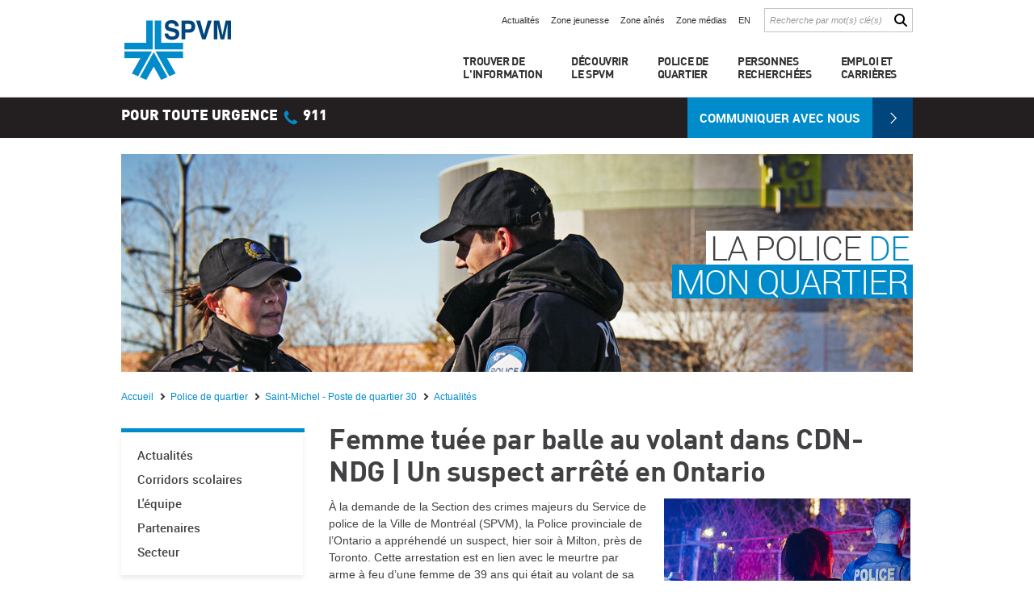

--- FILE ---
content_type: text/html; charset=utf-8
request_url: https://spvm.qc.ca/fr/PDQ30/Actualites/15591
body_size: 8898
content:

<!DOCTYPE html PUBLIC "-//W3C//DTD XHTML 1.0 Transitional//EN" "http://www.w3.org/TR/xhtml1/DTD/xhtml1-transitional.dtd">
<html xmlns="http://www.w3.org/1999/xhtml">
<head><meta http-equiv="Content-Type" content="text/html; charset=UTF-8" /><meta name="viewport" content="width=device-width" />


<!-- FAVICON -->
<link rel="shortcut icon" type="image/x-icon" href="/images/favicon.ico" />


<!-- JQUERY 3-->
<script type="text/javascript" src="/js/jquery-3.1.0.min.js" ></script>
<script type="text/javascript">
var jQuery_3_1_0 = $.noConflict(true);
</script>

<!-- JQUERY -->
<script type="text/javascript" src="/js/jquery-1.10.1.min.js" ></script>

<!--- bxslider / carousel accueil --->
<script type="text/javascript" src="/js/bxslider/jquery.bxslider.js"></script>
<link rel="stylesheet" type="text/css" href="/js/bxslider/jquery.bxslider.css" media="screen" />

<!-- Jquery UI pour fonction des "tabs" onglets 
pas nécessaire pour cette page mais fonction est là à titre d'exemple pour la page avec le listing des fiches -->
<script type="text/javascript" src="/js/jquery-ui.1.10.4.js"></script>
<script type="text/javascript" src="/js/jquery.maphighlight.min.js"></script>

<!-- CSS -->
	<link  rel='stylesheet' href='/Content/stylesheet.css?v=1.0.9228.18321' />
    <title>Femme tuée par balle au volant dans CDN-NDG | Un suspect arrêté en Ontario - Service de police de la Ville de Montréal - SPVM</title>


<!-- Fix Meurtres non résolus -->
<style type="text/css">
    .page-nonresolus p.date { display: none !important; }
    .page-nonresolus #communiquesListe > p.date { display: none !important; }
</style>
<title>

</title></head>
<!-- Global site tag (gtag.js) - Google Analytics 
<script async src="https://www.googletagmanager.com/gtag/js?id=UA-131285405-1"></script>
<script>
	window.dataLayer = window.dataLayer || [];
	function gtag() { dataLayer.push(arguments); }
	gtag('js', new Date());

	gtag('config', 'UA-131285405-1');
</script>-->


<script async src="https://www.googletagmanager.com/gtag/js?id=GA4-4R8FZR5EH2"></script>
<script>
    window.dataLayer = window.dataLayer || [];
    function gtag() {
        window.dataLayer.push(arguments);
    }
    gtag('js', new Date());
    
    gtag('config', 'GA4-4R8FZR5EH2');
</script>

	<!-- Start cookieyes banner --> <script id="cookieyes" type="text/javascript" src="https://cdn-cookieyes.com/client_data/2e1f006a238a2ce82775714b/script.js"></script> <!-- End cookieyes banner -->

<body data-lang="fr" class="">
<div id="conteneurGlobal">

<!----------------------------------------------- ENTETE (HEADER) -------------------------------------------------->

    <!-- overlay noir transparent qui apparaît lorsqu'un sous-menu est ouvert 
    IMPORTANT : overlay doit rester en dehors du menu et du div "header" -->
    <div id="overlayPourMenu"></div>

    <!-- header -->
	<div class="header-menu-container">
		<div id="header">
        <!-- script pour liste déroulante -->
        <script src="/js/chosen/chosen.jquery.js" type="text/javascript"></script>
        <link rel="stylesheet" href="/js/chosen/chosen.css">

        <!-- script pour sous-menus et recherche -->
        <script type="text/javascript" src="/js/menu.js?v=1.0.9228.18321" ></script>

        <!-- Background plein écran pour sous-menu 1 -->
        <div id="bg_sm1" class="bg_sm">
            <div id="bg_recherche"></div>
        </div>

        <!-- Background plein écran pour sous-menu 3 -->
        <div id="bg_sm3" class="bg_sm">
            <div id="bg_question_poste"></div>
        </div>

        <!-- Background plein écran pour sous-menu 6 -->
        <div id="bg_sm6" class="bg_sm"></div>

        <div id="menuWrapper" class="conteneur">
            
            <div id="logo">
                <a href="/fr" title="Accueil">
                    <img src="/images/general/logo_spvm.png" alt="Logo SPVM" title="Accueil" />
                </a>
            </div><!-- /logo -->

			<a id="mobile-menu-button" href="#">
				<span></span><span></span><span></span>
			</a>
            <div id="menu">
				<div class="menu-wrapper">
					<div class="top-menu">
						<ul id="menuHaut">
							<li>
								<a href="/fr/Actualites">
									Actualités
								</a>
							</li>
							
							<li>
								<a href="/fr/Jeunesse">
									Zone jeunesse
								</a>
							</li>
							<li>
								<a href="/fr/Aines">
									Zone aînés
								</a>
							</li>
							<li>
								<a href="/fr/Medias">
									Zone médias
								</a>
							</li>
		
							<li>
								<a href="/en">
									EN
								</a>
							</li>
						</ul><!-- /menuHaut -->
				
                

					<div id="rechercheHaut">
						<form action="/fr/Search/" method="get">
							<input type="text" value="" name="q" class="inputRecherche hasWatermark" title="Recherche par mot(s) clé(s)" />
							<input type="submit" value="" title="Recherche" class="submitRecheche" />
						</form>
					</div><!-- /rechercheHaut -->
					</div>
					<div id="menuPrincipal">
						<div class="itemMenu">
							<span class="itemMenu_titre">Trouver de <br/>l'information</span>
							<div class="sousMenu sm1">
								<div id="rechSousMenu">
									<form action="/fr/Fiches/Recherche/" method="post">
										<input type="text" value="" title="Entrer votre recherche" name="RechercheHaut" class="inputRechercheSousMenu">
										<input type="submit" value="" title="Recherche" class="submitRechecheSousMenu"> 
									</form>
								</div><!-- /rechSousMenu -->

								<div id="autresOptionsRecherche">
									<span>Ou consulter : </span>
									<a href="/fr/Fiches/Categories" class="boutonCategorie">Par catégorie</a>
									<a href="/fr/Fiches/" class="boutonAlphabetique">Par ordre alphabétique</a>
									<a href="/fr/Fiches/PlusDemandees" class="boutonFleche">Sujets les plus demandés</a>
                                
								</div><!-- /autresOptionsRecherche -->
							</div><!-- /sm1 -->
						</div><!-- /itemMenu -->

						<div class="itemMenu">
							<span class="itemMenu_titre">Découvrir <br/>le SPVM</span>
                        
							<div class="sousMenu sm2">
								<img src="/images/general/decouvrir.jpg" />
								<ul class="ListeSousMenu">
									 
		<li>
			<a href="/fr/Pages/Decouvrir-le-SPVM/Lorganisation">L'organisation</a>
		</li>
	
		<li>
			<a href="/fr/Pages/Decouvrir-le-SPVM/Qui-fait-quoi">Qui fait quoi?</a>
		</li>
	
		<li>
			<a href="/fr/Pages/Decouvrir-le-SPVM/Decouvrir-le-travail-policier">Découvrir le travail policier</a>
		</li>
	
		<li>
			<a href="/fr/Pages/Decouvrir-le-SPVM/Musee-de-la-police">Musée de la police</a>
		</li>
	
		<li>
			<a href="/fr/Pages/Decouvrir-le-SPVM/Nos-projets">Nos projets</a>
		</li>
	
		<li>
			<a href="/fr/Pages/Decouvrir-le-SPVM/Musee-de-la-police/In-Memoriam-">In Memoriam </a>
		</li>
	


								</ul>
							</div><!-- /sm2 -->
						</div><!-- /itemMenu -->

						<div id="pdqItemMenu" class="itemMenu">
							<span class="itemMenu_titre">Police de <br />quartier</span>
							<div class="sousMenu sm3">
								<div id="rechPosteSousMenu">
									<form action="/fr/Search/Quartier" method="post">
										<span id="rechQuartier">
											<p>Recherche par quartier</p>
											<select data-placeholder="Quartier" class="chosen-select" tabindex="5" name="Quartier"  onchange="this.form.submit();" >
												<option value=""></option>
												<option value="Ahuntsic">Ahuntsic</option>
												<option value="Anjou">Anjou</option>
												<option value="Baie-D'Urfé">Baie-D'Urfé</option>
												<option value="Beaconsfield">Beaconsfield</option>
												<option value="Bordeaux">Bordeaux</option>
												<option value="Cartierville">Cartierville</option>
												<option value="Centre-Sud">Centre-Sud</option>
												<option value="Centre-ville">Centre-ville</option>
												<option value="Côte-des-Neiges">Côte-des-Neiges</option>
												<option value="Côte Saint-Luc">Côte Saint-Luc</option>
												<option value="Dollard-Des Ormeaux">Dollard-Des Ormeaux</option>
												<option value="Dorval">Dorval</option>
												<option value="Hampstead">Hampstead</option>
												<option value="Hochelaga-Maisonneuve">Hochelaga-Maisonneuve</option>
												<option value="Île Notre-Dame">Île Notre-Dame</option>
												<option value="Île-des-Sœurs">Île-des-Sœurs</option>
												<option value="Kirkland">Kirkland</option>
												<option value="La Petite-Italie">La Petite-Italie</option>
												<option value="La Petite-Patrie">La Petite-Patrie</option>
												<option value="Lachine">Lachine</option>
												<option value="LaSalle">LaSalle</option>
												<option value="L'Île-Bizard">L'Île-Bizard</option>
												<option value="L'Île-Dorval">L'Île-Dorval</option>
												<option value="Mercier">Mercier</option>
												<option value="Métro de Montréal">Métro de Montréal</option>
												<option value="Montréal-Nord">Montréal-Nord</option>
												<option value="Montréal-Ouest">Montréal-Ouest</option>
												<option value="Mont-Royal">Mont-Royal</option>
												<option value="Notre-Dame-de-Grâce">Notre-Dame-de-Grâce</option>
												<option value="Outremont">Outremont</option>
												<option value="Parc du Mont-Royal">Parc du Mont-Royal</option>
												<option value="Parc-Extension">Parc-Extension</option>
												<option value="Petite-Bourgogne">Petite-Bourgogne</option>
												<option value="Pierrefonds">Pierrefonds</option>
												<option value="Plateau-Mont-Royal">Plateau-Mont-Royal</option>
												<option value="Pointe-aux-Trembles">Pointe-aux-Trembles</option>
												<option value="Pointe-Claire">Pointe-Claire</option>
												<option value="Pointe-Saint-Charles">Pointe-Saint-Charles</option>
												<option value="Rivière-des-Prairies">Rivière-des-Prairies</option>
												<option value="Rosemont">Rosemont</option>
												<option value="Roxboro">Roxboro</option>
												<option value="Sainte-Anne-de-Bellevue">Sainte-Anne-de-Bellevue</option>
												<option value="Sainte-Geneviève">Sainte-Geneviève</option>
												<option value="Saint-Henri">Saint-Henri</option>
												<option value="Saint-Léonard">Saint-Léonard</option>
												<option value="Saint-Michel">Saint-Michel</option>
												<option value="Saint-Paul">Saint-Paul</option>
												<option value="Saint-Pierre">Saint-Pierre</option>
												<option value="Senneville">Senneville</option>
												<option value="Verdun">Verdun</option>
												<option value="Vieux-Montréal">Vieux-Montréal</option>
												<option value="Ville de Montréal-Est">Ville de Montréal-Est</option>
												<option value="Saint-Laurent">Ville Saint-Laurent</option>s
												<option value="Ville-Émard">Ville-Émard</option>
												<option value="Ville-Marie Ouest">Ville-Marie Ouest</option>
												<option value="Villeray">Villeray</option>
												<option value="Westmount">Westmount</option>

											</select>
											
										</span>
										</form>
										<span id="rechTousLesPostes">
											<p>Voir tous les postes de quartier</p>
											<select data-placeholder="Choisissez votre poste de quartier" class="chosen-select" tabindex="5" name="TousLesPostes" onchange="if (this.value != '') {document.location='/fr/PDQ' + this.value;}">
												<option value="0">Sélectionnez un PDQ</option>
												<option value="1">PDQ 1</option>
												<option value="3">PDQ 3</option>                                        
												<option value="4">PDQ 4</option>                                        
												<option value="5">PDQ 5</option>                                        
												<option value="7">PDQ 7</option>                                        
												<option value="8">PDQ 8</option>                                        
												<option value="9">PDQ 9</option>                                        
												<option value="10">PDQ 10</option>                                        
												<!-- <option value="11">PDQ 11</option>  -->                                    
												<option value="12">PDQ 12</option>                                        
												<option value="13">PDQ 13</option>                                        
												<option value="15">PDQ 15</option>                                        
												<option value="16">PDQ 16</option>                                        
												<option value="20">PDQ 20</option>                                        
												<option value="21">PDQ 21</option>                                        
												<!--<option value="22">PDQ 22</option>   -->                                     
												<option value="23">PDQ 23</option>                                                                               
												<option value="26">PDQ 26</option>                                        
												<option value="27">PDQ 27</option>                                        
												<option value="30">PDQ 30</option>                                        
												<option value="31">PDQ 31</option>                                        
												<!--<option value="33">PDQ 33</option>  -->                                      
												<option value="35">PDQ 35</option>                                        
                                                                                    
												<option value="38">PDQ 38</option>                                        
												<option value="39">PDQ 39</option>                                        
												<option value="42">PDQ 42</option>                                        
												<option value="44">PDQ 44</option>                                        
												<option value="45">PDQ 45</option>                                        
												<option value="46">PDQ 46</option>                                        
												<option value="48">PDQ 48</option>                                        
												<option value="49">PDQ 49</option>                                        
												<option value="50">Poste 50 - Métro</option>

												<option value="1000">Centre opérationnel – Division Est</option> 
												<option value="1001">Centre opérationnel – Division Ouest</option> 
												<option value="1002">Centre opérationnel – Division Sud</option> 
												<option value="1003">Centre opérationnel – Division Nord</option> 
												<option value="1004">Service des enquêtes spécialisées</option>
											</select>  
										</span>
										<form action="/fr/Search/CodePostal" method="post">
										<span id="rechCodePostal">
											<p>Recherche par code postal</p>
											<input type="text" placeholder="Code postal" name="CodePostal" title="Code postal" value="" class="rechCodePostal">
											<input type="submit" value="" title="Recherche par code postal" class="boutonLoupe">
										</span>
										</form>

										<form action="/fr/Search/Adresse" method="post">
										<span id="rechParAdresse">
											<p>Recherche par adresse</p>
											<input type="text" placeholder="Numéro civique" name="NoCivique" title="Numéro civique" value="" class="rechNumeroCivique">
											<input type="text"placeholder="Nom de la rue"  name="NomRue" title="Nom de la rue" value="" class="rechNomRue">

											<select data-placeholder="Orientation de la rue" class="chosen-select" tabindex="5" name="OrientationRue">
												<option value=""></option>
												<option value="E">Est</option>
												<option value="O">Ouest</option>                                        
												<option value="N">Nord</option>                                        
												<option value="S">Sud</option>                                        
											</select>  
											<input type="submit" value="Rechercher" title="Recherche par adresse" class="boutonLoupe" />
										</span>

									</form>
								</div><!-- /rechPosteSousMenu -->

								<div id="SousMenuQuestionPoste">
									<a class="boutonGris" href="/fr/PDQ">
										Découvrir la police de quartier
									</a>
								</div>
							</div><!-- /sm3 -->
						</div><!-- /itemMenu -->

						<div class="itemMenu">
							<span class="itemMenu_titre">Personnes <br />recherchées</span>
							<div class="sousMenu sm4">
								<ul class="ListeSousMenu">
									<li>
										<a href="/fr/PersonnesRecherchees/Disparues">
											Personnes disparues
										</a>
									</li>
									<li>
										<a href="/fr/PersonnesRecherchees/VictimesPotentielles">
											Victimes potentielles
										</a>
									</li>
									<li>
										<a href="/fr/PersonnesRecherchees/AvisDeRecherche">
											Suspects recherchés
										</a>
									</li>

									<li>
										<a href="/fr/PersonnesRecherchees/NonResolus">
											Meurtres non résolus
										</a>
									</li>
									<li>
										<a href="/fr/PersonnesRecherchees/CorpsNonIdentifies">
											Corps non identifiés
										</a>
									</li>

									<li>
										<a target="_blank" href="http://www.10criminelsrecherches.qc.ca/">
											10 criminels les plus <br/>recherchés du Québec
										</a>
									</li>
									<li>
										<a target="_blank" href="/fr/Fiches/Details/Personne-disparue">
											Quoi faire en cas de disparition
										</a>
									</li>
								</ul>
							</div><!-- /sm3 -->
						</div><!-- /itemMenu -->

						

						<div id="emploiCarrieresItemMenu" class="itemMenu dernier">
							<a class="itemMenu_titre " href="/fr/Pages/Emploi--Carriere">Emploi et <br />Carrières</a>
						</div><!-- /itemMenu --> 

                        <div class="itemMenu communiquer">
                            <a class="itemMenu_titre" href="/fr/Contact">Communiquer avec nous</a>
                        </div>

					</div><!-- /menuPrincipal -->
				</div>

            </div><!-- /menu -->

        </div><!-- /conteneur -->

        <!-- FIX IE 7 POUR SOUS-MENUS -->
        <!--[if IE 7]>
        <style type="text/css">
        #menuPrincipal{
            min-width: 767px;}

        #rechParAdresse .boutonLoupe{
            margin: 0 5px 0 20px;
            float: none;}

        #bg_recherche{
            margin-top: 100px;}

        #bg_question_poste{
            margin-top: 216px;}

        </style>
        <![endif]-->
		</div><!-- /header -->
		<div id="urgenceHaut">
			<div class="conteneur -flex">
				<p><a href="/fr/Fiches/Details/911">Pour toute urgence <span class="telPetit">&nbsp;</span> 911</a></p>
                <a class="boutonFleche" href="/fr/Contact">Communiquer avec nous</a>
			</div>
		</div><!-- /urgenceHaut -->
	</div>
    
<!-------------------------------------------------- CONTENU ------------------------------------------------------>
    







        

    <div id="contenu" class="conteneur">
 
        

<div id="banniere_poste_quartier">
            <a href="/fr/PDQ30"><img src="/images/poste_de_quartier/bannieres/PDQ30.jpg?v=1" /></a>
            <div id="titrePDQ" >
                <h1 class="backgroundBlanc">
                    La police <span class="texteBleu">de</span>
                </h1>
                <h2 class="backgroundBleu texteBlanc" style="">Mon quartier</h2>            
            </div><!-- /titreBanniere -->
        </div><!-- /banniere_poste_quartier -->

        <div class="filArianne">
            <a href="/fr">
                Accueil
            </a>
            <span>
                <a href="/fr/PDQ">            
                    Police de quartier
                </a>
            </span>
            <span>
                <a href="/fr/PDQ30">   
                Saint-Michel - Poste de quartier 30
                </a>
            </span>
            <span>
                <a href="/fr/PDQ30/Actualites">  
                    Actualités                
                </a>
                
            </span>
        </div><!-- /filArianne -->

        <br class="both"/>
        


        <div class="sidebarConteneur">
            <div class="sidebar sidePosteQuartier">
            

                <a href="/fr/PDQ30/Pages/Actualites">Actualités</a>

                <a href="/fr/PDQ30/Pages/Corridors-scolaires">Corridors scolaires</a>

                <a href="/fr/PDQ30/Pages/Lequipe">L'équipe</a>

                <a href="/fr/PDQ30/Pages/Partenaires">Partenaires</a>

                <a href="/fr/PDQ30/Pages/Secteur">Secteur</a>

            </div><!-- /sidebar sidePosteQuartier -->
        </div><!-- /sidebarConteneur -->

        <div class="page">
        <h1>Femme tuée par balle au volant dans CDN-NDG | Un suspect arrêté en Ontario</h1>
        
        
        <img src="/upload/Nouvelles/6baf5949-207c-4a47-9719-f23851102ff0.jpg" style="max-width:305px;float:right;margin:0 0px 20px 20px;"/>
        <p>&Agrave; la demande de la Section des crimes majeurs du Service de police de la Ville de Montr&eacute;al (SPVM), la Police provinciale de l&rsquo;Ontario a appr&eacute;hend&eacute; un suspect, hier soir &agrave; Milton, pr&egrave;s de Toronto. Cette arrestation est en lien avec le meurtre par arme &agrave; feu d&rsquo;une femme de 39 ans qui &eacute;tait au volant de sa voiture dans l&rsquo;arrondissement de C&ocirc;te-des-Neiges&ndash;Notre-Dame-de-Gr&acirc;ce (CDN&ndash;NDG), &agrave; Montr&eacute;al, le 16 mai dernier.&nbsp;</p>
<p>L&rsquo;homme appr&eacute;hend&eacute; est &acirc;g&eacute; de 28 ans. Il compara&icirc;t, cet apr&egrave;s-midi, au palais de justice de Montr&eacute;al afin d&rsquo;y &ecirc;tre accus&eacute; de meurtre au premier degr&eacute;.&nbsp;</p>
<p>&laquo; Nous remercions nos partenaires de la Police provinciale de l&rsquo;Ontario et sommes heureux du d&eacute;nouement rapide ayant pu mener &agrave; cette arrestation &raquo;,&nbsp; a expliqu&eacute; le commandant des crimes majeurs, Jean-S&eacute;bastien Caron, lors d&rsquo;un point de presse. &laquo; L&rsquo;enqu&ecirc;te va se poursuivre afin de nous permettre d&rsquo;analyser des pistes additionnelles en lien avec cet homicide &raquo;, a-t-il toutefois tenu &agrave; pr&eacute;ciser.&nbsp;</p>
<p><strong>Rappel des faits</strong><strong>&nbsp;</strong></p>
<p>Le 16 mai 2023, vers 16 h 30, une femme conduit son v&eacute;hicule dans un stationnement commercial situ&eacute; &agrave; proximit&eacute; des rues Jean-Talon Ouest et de la Savane, dans l&rsquo;arrondissement de CDN&ndash;NDG. Alors que sa voiture est en mouvement, elle est subitement atteinte par balle et son v&eacute;hicule percute un &eacute;difice. Des t&eacute;moins aper&ccedil;oivent un suspect prendre la fuite. Le d&eacute;c&egrave;s de la victime a &eacute;t&eacute; constat&eacute; peu de temps apr&egrave;s. Il s&rsquo;agissait du 8<sup>e</sup> meurtre de l&rsquo;ann&eacute;e 2023.&nbsp;</p>
<p><strong>Ensemble contre la violence arm&eacute;e</strong><strong>&nbsp;</strong></p>
<p>Rappelons que le SPVM collabore &eacute;troitement &agrave; CENTAURE, la strat&eacute;gie qu&eacute;b&eacute;coise de lutte contre la violence arm&eacute;e mise en place par le minist&egrave;re de la S&eacute;curit&eacute; publique.&nbsp;</p>
<p>R&eacute;it&eacute;rons aussi l&rsquo;importance de la collaboration de la population dans la lutte contre la violence arm&eacute;e. Toute personne d&eacute;tenant des informations peut communiquer avec le 911 ou avec son <a href="https://spvm.qc.ca/fr/PDQ" target="_blank">poste de quartier</a>. Il est aussi possible de communiquer de fa&ccedil;on anonyme et confidentielle avec Info-Crime Montr&eacute;al au 514 393-1133 ou via le formulaire de signalement disponible sur le site <a href="https://www.infocrimemontreal.ca/" target="_blank">infocrimemontreal.ca</a>.</p>
<p><strong>Visionnez la conf&eacute;rence de presse</strong></p>
<p><iframe title="YouTube video player" src="https://www.youtube.com/embed/aWBjr1GEnbc" frameborder="0" width="560" height="315"></iframe></p>
        </div>
    </div>



<!-- ------------------------------------------------------------------------------------------------------->
<!-------------------------------------------- FIN DES ONGLETS --------------------------------------------->
<!-- ------------------------------------------------------------------------------------------------------->
<span id="footerContent" > 
<br class="both"/>

    
    <div id="ctas" class="conteneur">

        <a class="ctaFonce" href="/fr/Contact">
            <h4 class="texteBlanc">
                Je veux<br>
                <span class="texteBleu">
                    communiquer
                </span>
			<br>
			avec le SPVM
	
            </h4>
        </a>

        <a class="ctaPale" href="/fr/Pages/Emploi--Carriere">
            <h4>
                Je veux faire<br>
                <span class="texteBlanc">
                    carrière
                </span>
                au sein <br>
                du SPVM
            </h4>
        </a>

        <a class="ctaFonce deuxLignes" href="/fr/Fiches">
            <h4 class="texteBlanc">
                Je cherche<br>
                de 
                <span class="texteBleu">
                    l'information
                </span>
            </h4>
        </a>
        

    </div><!-- /ctas -->

    
<!------------------------------------------- PIED DE PAGE (FOOTER) ----------------------------------------------->

    <div id="footer">
        <div id="liensFooterStrate1">
            <div class="conteneur -flex">
				<p><a href="/fr/Fiches/Details/911">Pour toute urgence <span class="telPetit">&nbsp;</span> 911</a></p>

                <ul class="liensReseauxSociaux">
					<li class="liensReseauxSociaux_label">
						Suivez le SPVM
					</li>
                    <li class="instagram">
                        <a href="https://www.instagram.com/spvmpolice/" target="_blank"></a>
                    </li>
					<li class="facebook">
                        <a href="https://www.facebook.com/SPVMpolice" target="_blank"></a>
                    </li>
                    <li class="twitter">
                        <a href="http://www.twitter.com/spvm" target="_blank"></a>
                    </li>
                    <li class="youtube">
                        <a href="http://www.youtube.com/user/spvmvideos" target="_blank"></a>
                    </li>
                    <li class="flickr">
                        <a href="http://www.flickr.com/photos/spvm" target="_blank"></a>
                    </li>
					

                    <!--li class="linkedin">
                        <a href="#"></a>
                    </li>
                    <li class="rss">
                        <a href="#"></a>
                    </li-->
                </ul><!-- /liensReseauxSociaux -->

            </div><!-- /conteneur -->

        </div><!-- /liensFooter -->

        <div id="BasFooter" class="conteneur -flex">
			<div class="logoFooter">
				<img src="/images/general/SPVM_badge.png" alt="logo SPVM" title="SPVM" />
				<p class="copyrights">Site officiel du Service de police de la Ville de Montréal<br />© 2004-2026, tous droits réservés.</p>
			</div>
				
			<div class="mobile-seperator">
                <table border="0" cellpadding="10" cellspacing="10" class="margin-auto">
					<tr>
						<td colspan="2">
							<h4>Message de bienvenue</h4>
						</td>
					</tr>
                    <tr>
                        <td class="padding-right-5">
							<a href="/fr/pages/International/Arabe"><span style="direction:rtl;">العربية</span></a><br />
							<a href="/fr/pages/International/Bulgare">български</a><br />
							<a href="/fr/pages/International/Creole">Kreyòl</a><br />
							<a href="/fr/pages/International/Espagnol">Español</a><br />
							<a href="/fr/pages/International/Italien">Italiano</a><br />
							<a href="/fr/pages/International/Perse"><span style="direction:rtl;">ایران</span></a><br />
							<a href="/fr/pages/International/Portugais">Português</a><br />
							<a href="/fr/pages/International/Allemand">Deutsch</a><br />
							<a href="/fr/pages/International/Grec">ελληνικά</a><br />
							<a href="https://spvm.qc.ca/fr/pages/International/armenien">հայերեն</a>
                        </td>
						<td>
							<a href="/fr/pages/International/Dari">دری</a><br />
							<a href="/fr/pages/International/Fon">Fon</a><br />
							<a href="/fr/pages/International/Gujarati">ગુજરાતી</a><br />
							<a href="/fr/pages/International/Innu">Innu</a><br />
							<a href="/fr/pages/International/Lingala">Lingala</a><br />
							<a href="/fr/pages/International/Turc">Türk</a><br />
							<a href="/fr/pages/International/Vietnamien">Tiếng việt</a><br />
							<a href="/fr/pages/International/Anglais">English</a><br />
							<a href="/fr/pages/International/Francais">Français</a>
                        </td>
                   </tr>
                </table>
			</div>
			<div class="informationsBas mobile-seperator">
				<div class="informationsBas_titre">
					<img src="/images/general/icone_info.png" title="Trouver de l'information" alt="info" class="icone_info">
					<h4 class="margin-0">Je veux m'informer</h4>
				</div>
				<p>Vous voulez vous renseigner? Consultez nos différentes fiches d’information :</p>
				<div id="rechercheBas">
                    <form action="/fr/Fiches/Recherche" method="post">
                        <input type="text" value="" name="RechercheHaut" class="inputRecherche hasWatermark" title="Recherche par mot(s) clé(s)" />
                        <input type="submit" value="" title="Recherche" class="submitRecheche" />
                    </form>
                </div><!-- /rechercheBas -->
			</div>
			
        </div><!-- /infoBasFooter -->
		<div class="logo-mtl">
			<a href="http://ville.montreal.qc.ca/" target="_blank">
				<img src="/images/general/mtl-logo.svg" alt="logo Ville" title="Montreal" />
			</a>
		</div>
    </div><!-- /footer -->

</div><!-- /conteneurGlobal -->



<script type="text/javascript">
    $(document).ready(function () {
		var d = new Date();
		var n = d.getTimezoneOffset();
		var timezone = n / -60;	
		document.cookie = "client_timezone=" + timezone + ";path=/";
		document.cookie = "client_time=" + new Date().toString() + ";path=/";

        $.expr[':'].external = function (obj) {
            return !obj.href.match(/^mailto\:/)
           && (obj.hostname != location.hostname)
           && !obj.href.match(/^javascript\:/)
           && !obj.href.match(/^$/)
        };
        $('a:external').attr('target', '_blank');
    });

    var _gaq = _gaq || [];
    _gaq.push(['_setAccount', 'G-4R8FZR5EH2']);
    _gaq.push(['_trackPageview']);

    (function () {
        var ga = document.createElement('script'); ga.type = 'text/javascript'; ga.async = true;
        ga.src = ('https:' == document.location.protocol ? 'https://ssl' : 'http://www') + '.google-analytics.com/ga.js';
        var s = document.getElementsByTagName('script')[0]; s.parentNode.insertBefore(ga, s);
    })();

    

</script>

<script>
    (function () {
        var cx = '005023390782659116630:adusecmdkw0';
        var gcse = document.createElement('script');
        gcse.type = 'text/javascript';
        gcse.async = true;
        gcse.src = (document.location.protocol == 'https:' ? 'https:' : 'http:') +
        '//www.google.com/cse/cse.js?cx=' + cx;
        var s = document.getElementsByTagName('script')[0];
        s.parentNode.insertBefore(gcse, s);
    })();
</script>

	</span>

<script type="text/javascript">
// Fix pour Meurtres non résolus
(function() {
    if (window.location.pathname.toLowerCase().indexOf('nonresolus') > -1) {
        // Masquer la date
        var dates = document.querySelectorAll('p.date');
        for (var i = 0; i < dates.length; i++) {
            dates[i].style.display = 'none';
        }
        
        // Corriger le fil d'Ariane
        var links = document.querySelectorAll('.filArianne a, .filArianne span');
        for (var j = 0; j < links.length; j++) {
            var el = links[j];
            var text = el.textContent || el.innerText;
            if (text.toLowerCase().indexOf('victimes potentielles') > -1) {
                if (el.tagName === 'A') {
                    el.href = '/fr/PersonnesRecherchees/NonResolus';
                }
                el.innerHTML = 'Meurtres non résolus';
            }
            var span = el.querySelector('span');
            if (span) {
                var spanText = span.textContent || span.innerText;
                if (spanText.toLowerCase().indexOf('victimes potentielles') > -1) {
                    span.innerHTML = 'Meurtres non résolus';
                    if (el.tagName === 'A') {
                        el.href = '/fr/PersonnesRecherchees/NonResolus';
                    }
                }
            }
        }
    }
})();
</script>
<script>(function(){function c(){var b=a.contentDocument||a.contentWindow.document;if(b){var d=b.createElement('script');d.innerHTML="window.__CF$cv$params={r:'9c6b08fc1ff1cf37',t:'MTc2OTg4MTY1NQ=='};var a=document.createElement('script');a.src='/cdn-cgi/challenge-platform/scripts/jsd/main.js';document.getElementsByTagName('head')[0].appendChild(a);";b.getElementsByTagName('head')[0].appendChild(d)}}if(document.body){var a=document.createElement('iframe');a.height=1;a.width=1;a.style.position='absolute';a.style.top=0;a.style.left=0;a.style.border='none';a.style.visibility='hidden';document.body.appendChild(a);if('loading'!==document.readyState)c();else if(window.addEventListener)document.addEventListener('DOMContentLoaded',c);else{var e=document.onreadystatechange||function(){};document.onreadystatechange=function(b){e(b);'loading'!==document.readyState&&(document.onreadystatechange=e,c())}}}})();</script></body>
</html>


--- FILE ---
content_type: text/css
request_url: https://spvm.qc.ca/Content/stylesheet.css?v=1.0.9228.18321
body_size: 19406
content:
@charset "UTF-8";
/* FONTS
--------------------------------------------------------------------------------------- */
/* BOLD*/
@font-face {
	font-family: "robotobold";
	src: url("/Content/fonts/roboto-bold-webfont.eot");
	src: url("/Content/fonts/roboto-bold-webfont.eot?#iefix") format("embedded-opentype"), url("/Content/fonts/roboto-bold-webfont.woff") format("woff"), url("/Content/fonts/roboto-bold-webfont.ttf") format("truetype"), url("/Content/fonts/roboto-bold-webfont.svg#robotobold") format("svg");
	font-weight: normal;
	font-style: normal;
}


/* MEDIUM */
@font-face {
	font-family: "robotomedium";
	src: url("/Content/fonts/roboto-medium-webfont.eot");
	src: url("/Content/fonts/roboto-medium-webfont.eot?#iefix") format("embedded-opentype"), url("/Content/fonts/roboto-medium-webfont.woff") format("woff"), url("/Content/fonts/roboto-medium-webfont.ttf") format("truetype"), url("/Content/fonts/roboto-medium-webfont.svg#robotomedium") format("svg");
	font-weight: normal;
	font-style: normal;
}
/* REGULAR*/
@font-face {
	font-family: "robotoregular";
	src: url("/Content/fonts/roboto-regular-webfont.eot");
	src: url("/Content/fonts/roboto-regular-webfont.eot?#iefix") format("embedded-opentype"), url("/Content/fonts/roboto-regular-webfont.woff") format("woff"), url("/Content/fonts/roboto-regular-webfont.ttf") format("truetype"), url("/Content/fonts/roboto-regular-webfont.svg#robotoregular") format("svg");
	font-weight: normal;
	font-style: normal;
}
@font-face {
	font-family: "DIN";
	src: url("/Content/fonts/DIN.ttf");
}
@font-face {
	font-family: "DIN-Bold";
	src: url("/Content/fonts/DIN-Bold.ttf");
	letter-spacing: -0.5px;
}
@font-face {
	font-family: "DIN-Black";
	src: url("/Content/fonts/DIN-Black.ttf");
}
@font-face {
	font-family: "DIN-Medium";
	src: url("/Content/fonts/DIN-Medium.ttf");
}

/*LIGHT*/
@font-face {
	font-family: "robotolight";
	src: url("/Content/fonts/roboto-light-webfont.eot");
	src: url("/Content/fonts/roboto-light-webfont.eot?#iefix") format("embedded-opentype"), url("/Content/fonts/roboto-light-webfont.woff") format("woff"), url("/Content/fonts/roboto-light-webfont.ttf") format("truetype"), url("/Content/fonts/roboto-light-webfont.svg#robotolight") format("svg");
	font-weight: normal;
	font-style: normal;
}
/* SVG - icomoon */
@font-face {
	font-family: "spvm";
	src: url("/Content/fonts/spvm.eot?2bqvd0");
	src: url("/Content/fonts/spvm.eot?2bqvd0#iefix") format("embedded-opentype"), url("/Content/fonts/spvm.ttf?2bqvd0") format("truetype"), url("/Content/fonts/spvm.woff?2bqvd0") format("woff"), url("/Content/fonts/spvm.svg?2bqvd0#spvm") format("svg");
	font-weight: normal;
	font-style: normal;
}

[class^=icon-],
[class*=" icon-"] {
	/* use !important to prevent issues with browser extensions that change fonts */
	font-family: "spvm" !important;
	speak: none;
	font-style: normal;
	font-weight: normal;
	font-variant: normal;
	text-transform: none;
	line-height: 1;
	/* Better Font Rendering =========== */
	-webkit-font-smoothing: antialiased;
	-moz-osx-font-smoothing: grayscale;
}

.icon-link-arrow:before {
	content: "\E94D";
}

/* RÉINITIALISATION DES ÉLÉMENTS
--------------------------------------------------------------------------------------- */
body,
div,
dl,
dt,
dd,
ul,
ol,
li,
h1,
h2,
h3,
h4,
h5,
h6,
pre,
form,
fieldset,
input,
select,
textarea,
p,
blockquote,
th,
td {
	margin: 0;
	padding: 0;
}

table {
	border-collapse: collapse;
	border-spacing: 0;
}

fieldset,
img,
abbr,
acronym {
	border: 0;
}

address,
caption,
cite,
code,
dfn,
th,
var {
	font-style: normal;
	font-weight: normal;
}

ol,
ul {
	list-style: none;
}

caption,
th {
	text-align: left;
}

h1,
h2,
h3,
h4,
h5,
h6 {
	font-size: 100%;
}

q:before,
q:after {
	content: "";
}

a:active,
object,
embed {
	outline: none;
}

img {
    max-width: 100%;
    height: auto;
}

iframe[src*=youtube] {
    position: absolute;
    top: 0;
    left: 0;
    width: 100%;
    height: 100%;
}

/* BODY - HTML - PARENTS GLOBAUX
--------------------------------------------------------------------------------------- */
body {
	color: #333;
	font-size: 14px;
	line-height: 18px;
	font-family: Arial, Verdana, Tahoma, Helvetica;
}

	body[data-lang="en"] #titreCarouselAccueil h1,
	body[data-lang="en"] #titreCarouselAccueil h2,
	body[data-lang="en"] #titreGeneral h1,
	body[data-lang="en"] #titreGeneral h2 {
		width: 262px;
	}

	#conteneurGlobal {
		/*min-width: 1000px;*/
		overflow-x: hidden;
	}

/*#conteneurGlobal.new-homepage {
		min-width: 0;
	}*/

.conteneur {
	clear: both;
	position: relative;
	max-width: 980px;
	width: auto;
	padding: 0 10px;
	margin: 0 auto;
}

	.conteneur.section-onglets {
		padding: 0;
	}

	.conteneur.-flex {
		display: -webkit-box;
		display: -ms-flexbox;
		display: flex;
		-webkit-box-pack: justify;
		-ms-flex-pack: justify;
		justify-content: space-between;
		-webkit-box-align: center;
		-ms-flex-align: center;
		align-items: center;
		height: 100%;
	}

.header-menu-container {
	position: absolute;
	width: 100%;
}

#contenuAccueil {
	padding: 0 0 30px 0;
}

#contenu {
	min-height: 600px;
	/*padding: 171px 0 0 0;*/
	margin-top: 191px;
}

#contenu-home {
	margin-top: 171px;
}

/* SCROLLBAR CUSTOM
--------------------------------------------------------------------------------------- */
::-webkit-scrollbar {
	width: 6px;
}

	::-webkit-scrollbar:horizontal {
		height: 6px;
	}

::-webkit-scrollbar-button {
	width: 0px;
	height: 0px;
}

::-webkit-scrollbar-track {
	background: transparent;
}

::-webkit-scrollbar-track-piece {
	background: transparent;
}

::-webkit-scrollbar-thumb {
	background: #ccc;
}

::-webkit-scrollbar-corner {
	background: transparent;
}

::-webkit-resizer {
	background: transparent;
}

/* CLASSES GÉNÉRALES
--------------------------------------------------------------------------------------- */
h1 {
	color: #414042;
	font-family: "DIN-Bold", "robotobold";
	letter-spacing: -.5px;
	font-weight: normal;
	font-size: 35px;
	line-height: 40px;
	margin-bottom: 15px;
}

h2 {
	color: #414042;
	font-family: "robotobold";
	font-weight: normal;
	font-size: 25px;
	line-height: 30px;
	margin-bottom: 15px;
}

h3 {
	color: #008bcb;
	font-family: "robotobold";
	font-weight: normal;
	font-size: 20px;
	line-height: 25px;
	margin-bottom: 10px;
}

h4,
h5,
h6 {
	text-transform: uppercase;
	color: #414042;
	font-family: "DIN-Bold", "robotobold";
	letter-spacing: -0.5px;
	/*font-weight: normal;*/
	font-size: 15px;
	line-height: 20px;
	margin-bottom: 10px;
}

h1,
h2,
h3,
h4,
h5,
h6 {
	-webkit-transition: color 0.3s ease-in-out;
	-o-transition: color 0.3s ease-in-out;
	transition: color 0.3s ease-in-out;
}

p {
	font-size: 14px;
	line-height: 21px;
	color: #414042;
	margin-bottom: 15px;
}

a,
a:link,
a:visited {
	color: #008bcb;
	text-decoration: none;
	-webkit-transition: all 0.3s ease-in-out;
	-o-transition: all 0.3s ease-in-out;
	transition: all 0.3s ease-in-out;
}

	a:hover,
	a:active {
		text-decoration: none;
	}

hr {
	clear: both;
	border: none;
	border-top: 1px solid #ccc;
	margin: 10px 0;
}

input,
textarea {
	font-family: Arial;
	padding: 6px;
	border: 1px solid #c3c3c3;
	background: #fff;
	color: #666;
	font-size: 12px;
	line-height: 16px;
	-webkit-transition: background 0.3s ease-in-out, outline 0.3s ease-in-out, border 0.3s ease-in-out;
	-o-transition: background 0.3s ease-in-out, outline 0.3s ease-in-out, border 0.3s ease-in-out;
	transition: background 0.3s ease-in-out, outline 0.3s ease-in-out, border 0.3s ease-in-out;
}

	input:focus,
	textarea:focus {
		outline: none;
		background: #fafafa;
		border: 1px solid #008bcb;
	}

.both {
	clear: both;
}

.marginBottom {
	margin-bottom: 25px;
}

.infoGenerale {
	margin-bottom: 30px;
}

	.infoGenerale h1 {
		/*text-transform: uppercase;*/
	}

	.infoGenerale p.intro {
		font-family: "robotomedium";
		font-size: 16px;
		line-height: 26px;
	}

.TroisColonnes {
	height: 480px;
	margin-bottom: 30px;
}

	.TroisColonnes .Colonne {
		position: relative;
		width: 305px;
		float: left;
		margin-right: 29px;
		border: 1px solid #dcddde;
		border-bottom: 5px solid #dcddde;
		padding-bottom: 16px;
		min-height: 465px;
	}

		.TroisColonnes .Colonne h3 {
			padding: 16px 18px 12px 18px;
			margin-bottom: 0;
		}

		.TroisColonnes .Colonne p {
			padding: 0 18px 10px 18px;
		}

		.TroisColonnes .Colonne a.boutonFleche {
			position: absolute;
			margin-top: 10px;
			bottom: 16px;
			left: 16px;
		}

		.TroisColonnes .Colonne.col3 {
			margin-right: 0;
		}

/******************** BOUTON AVEC FLÈCHE / CATÉGORIE / ORDRE ALPHABETIQUE **************/
.boutonFleche,
.boutonCategorie,
.boutonAlphabetique,
a.boutonFleche,
a.boutonCategorie,
a.boutonAlphabetique {
	display: inline-block;
	background-color: #008bcb;
	background-image: url(/images/general/fleche_bouton.png);
	background-repeat: no-repeat;
	background-position: right center;
	border: none;
	color: #fff;
	font-family: "robotobold";
	text-transform: uppercase;
	font-size: 15px;
	line-height: 40px;
	height: 40px;
	padding: 0px 48px 0px 15px;
	-webkit-transition: background-color 0.3s ease-in-out;
	-o-transition: background-color 0.3s ease-in-out;
	transition: background-color 0.3s ease-in-out;
}

.new-homepage #urgenceHaut .boutonFleche {
    display: none;
}

.new-homepage .itemMenu.communiquer {
    display: inline-block;
}

.boutonCategorie,
a.boutonCategorie {
	padding: 0 15px 0 55px;
	background-image: url(/images/general/icone_categorie.png);
	background-repeat: no-repeat;
	background-position: left center;
}

.boutonAlphabetique,
a.boutonAlphabetique {
	padding: 0 15px 0 55px;
	background-image: url(/images/general/icone_alphabetique.png);
	background-repeat: no-repeat;
	background-position: left center;
}

.boutonFleche:hover {
	background-color: #fff;
	color: #414042;
}

.boutonCategorie:hover,
.boutonAlphabetique:hover {
	padding: 0 45px 0 12px;
	line-height: 34px;
	height: 34px;
	cursor: pointer;
	text-decoration: none;
	background-color: #fff;
	background-image: url(/images/general/fleche_bouton_hov.png);
	border: 3px solid #008bcb;
	color: #414042;
}

.boutonCategorie:hover,
.boutonAlphabetique:hover {
	padding: 0 12px 0 52px;
}

.boutonCategorie:hover {
	background-image: url(/images/general/icone_categorie_hov.png);
}

.boutonAlphabetique:hover {
	background-image: url(/images/general/icone_alphabetique_hov.png);
}

input[type=submit].boutonFleche:hover,
input[type=submit].boutonFleche:focus {
	outline: none;
	padding: 0 45px 0 12px;
	line-height: 34px;
	height: 40px;
	cursor: pointer;
	text-decoration: none;
	background-color: #fff;
	border: 3px solid #008bcb;
	color: #414042;
	background-image: url(/images/general/fleche_bouton_hov.png);
	background-repeat: no-repeat;
	background-position: right center;
}

/*********************** BOUTON GRIS FONCÉ ET BLEU PÂLE ************************/
.boutonGris,
.boutonBleuPale,
a.boutonGris,
a.boutonBleuPale {
	display: inline-block;
	background-color: #414042;
	color: #fff;
	font-family: "robotomedium";
	text-transform: uppercase;
	font-size: 15px;
	line-height: 40px;
	height: 40px;
	padding: 0 15px;
	-webkit-transition: all 0.3s ease-in-out;
	-o-transition: all 0.3s ease-in-out;
	transition: all 0.3s ease-in-out;
}

.boutonBleuPale {
	background-color: #008bcb;
}

	.boutonGris:hover,
	.boutonBleuPale:hover {
		cursor: pointer;
		text-decoration: none;
		background-color: #00457c;
	}

.boutonLoupe {
	border: none;
	width: 40px;
	height: 40px;
	background-image: url(/images/general/icone_loupe.png);
	background-repeat: no-repeat;
	background-position: center;
	-webkit-transition: all 0.3s ease-in-out;
	-o-transition: all 0.3s ease-in-out;
	transition: all 0.3s ease-in-out;
}

	.boutonLoupe:hover {
		border: none;
		cursor: pointer;
		background-color: #00457c;
		background-image: url(/images/general/icone_loupe_hov.png);
		background-repeat: no-repeat;
		background-position: center;
	}

input[type=submit].boutonLoupe:hover,
input[type=submit].boutonLoupe:focus {
	outline: none;
	border: none;
	cursor: pointer;
	background-image: url(/images/general/icone_loupe_hov.png);
	background-repeat: no-repeat;
	background-position: center;
}

/************************** BOUTON BLEU PALE AVEC STROKE *******************/
.boutonBleuPaleStroke {
	display: inline-block;
	background-color: #008bcb;
	color: #fff;
	font-family: "robotomedium";
	text-transform: uppercase;
	border: 3px solid #008bcb;
	font-size: 13px;
	line-height: 22px;
	height: 22px;
	padding: 0 8px;
	-webkit-transition: all 0.3s ease-in-out;
	-o-transition: all 0.3s ease-in-out;
	transition: all 0.3s ease-in-out;
}

a.boutonBleuPaleStroke {
	color: #fff;
}

.boutonBleuPaleStroke:hover {
	cursor: pointer;
	text-decoration: none;
	background-color: #fff;
	color: #231f20;
}

/************* APPELS À L'ACTION (CALL TO ACTION CTA) *********************/
.ctaFonce,
a.ctaFonce {
	display: block;
	min-width: 222px;
	height: 70px;
	padding: 25px 55px 30px 30px;
	border-bottom: 5px solid #00457c;
	background-color: #231f20;
	background-image: url(/images/general/fleche_bleue_cta.jpg);
	background-repeat: no-repeat;
	background-position: top right;
	/*background-image size: ???*/
}

.ctaPale,
a.ctaPale {
	display: block;
	width: 222px;
	height: 70px;
	padding: 25px 55px 30px 30px;
	border-bottom: 5px solid #00457c;
	background-color: #008bcb;
	background-image: url(/images/general/fleche_grise_cta.jpg);
	background-repeat: no-repeat;
	background-position: top right;
}

	.ctaFonce h4,
	.ctaPale h4 {
		font-weight: normal;
		font-family: "robotomedium";
		font-size: 25px;
		line-height: 26px;
	}

.ctaFonce h4 {
	color: #fff;
}

.ctaPale h4 {
	color: #231f20;
}

.ctaFonce:hover,
.ctaPale:hover {
	cursor: pointer;
	text-decoration: none;
}

.ctaFonce:hover {
	background-color: #000;
}

.ctaPale:hover {
	background-color: #087ab5;
}

/*************** Appels à l'action au bas des pages **************/
#ctas {
	height: 130px;
	margin: 30px auto 30px auto;
	display: -webkit-box;
	display: -ms-flexbox;
	display: flex;
	padding: 0;
}

	#ctas .ctaFonce,
	#ctas .ctaPale {
		float: left;
	}

	#ctas .ctaPale {
		margin: 0 29px;
	}

.ctaFonce.deuxLignes {
	height: 55px;
	padding: 40px 55px 30px 30px;
}

/************************** SIDEBAR ************************/
.sidebar {
	float: left;
	width: 185px;
	margin: 0 0 30px 0;
	padding: 20px 20px 7px 20px;
	/*min-height: 185px;*/
	border-top: none;
	background: white;
	box-shadow: 0 4px 6px rgba(71, 71, 71, 0.1);
}

.sidebarConteneur {
	width: 227px;
	margin: 8px 0 10px 0;
	float: left;
	border-top: 5px solid #008bcb;
}

.sidebar a {
	display: block;
	font-family: "robotomedium";
	color: #414042;
	font-size: 15px;
	line-height: 17px;
	margin-bottom: 13px;
}

.sidebar.no-margin {
	margin: 0;
}

.sidebar a:hover {
	color: #008bcb;
}

/******************** STYLE DU WATERMARK ******************/
.watermark {
	font-family: Arial;
	color: #999;
	font-style: italic;
}

.watermarkRech {
	font-family: Arial;
	font-size: 13px;
	color: #999;
	font-style: italic;
}

/********** COULEURS DE TEXTE / BACKGROUND ***************/
.texteBleu {
	color: #008bcb;
}

.backgroundBleu {
	background-color: #008bcb;
}

.texteBlanc {
	color: #fff;
}

.backgroundBlanc {
	background-color: #fff;
}

/************** FIL D'ARIANNE **********************/
.filArianne {
	font-size: 12px;
	line-height: 12px;
	display: inline-block;
	position: relative;
	clear: both;
	margin-bottom: 25px;
}

	.filArianne span {
		margin-left: 2px;
		padding-left: 16px;
		background-image: url(/images/general/fleche_filArianne.png);
		background-repeat: no-repeat;
		background-position: center left;
	}

	.filArianne a:hover {
		text-decoration: underline;
	}

/************ BANNIÈRE GÉNÉRALE *******************/
#bg_banniere_generale {
	width: 100%;
	height: 0px;
	margin-top: 171px;
	background-color: #262626;
}

#banniere_generale {
	position: relative;
	height: 130px;
	margin-bottom: 25px;
	background-color: #262626;
}

#titreGeneral {
	position: absolute;
	z-index: 1;
	top: 20px;
	left: 0;
}

	#titreGeneral h1,
	#titreGeneral h2 {
		float: right;
		font-family: "robotolight";
		letter-spacing: -1px;
		font-weight: normal;
		text-transform: uppercase;
		margin-bottom: 0;
		font-size: 45px;
		line-height: 45px;
		padding-left: 5px;
		width: 300px;
	}

#titrePDQ h2 {
	clear: both;
}

#titrePDQ {
	position: absolute;
	z-index: 1;
	top: 95px;
	right: 0;
}

	#titrePDQ h1,
	#titrePDQ h2 {
		float: right;
		font-family: "robotolight";
		letter-spacing: -1px;
		font-weight: normal;
		text-transform: uppercase;
		margin-bottom: 0;
		font-size: 42px;
		line-height: 42px;
		padding-left: 5px;
		padding-right: 5px;
	}

#titreGeneral h2 {
	clear: both;
}

/************************ Boutons de partage *************************/
#partageConteneur {
	display: block;
	min-height: 22px;
	width: 600px;
	text-align: center;
	margin: auto;
}

.btnPartageFacebook {
	width: 153px;
	float: left;
}

.btnPartageTwitter {
	width: 103px;
	float: left;
}

.btnPartageGoogle {
	width: 70px;
	float: left;
}

.btnPartageLinkedIn {
	width: 110px;
	float: left;
}

.btnPartageEmail,
.btnPartageEmail a {
	display: block;
	width: 67px;
	height: 19px;
	float: left;
	margin: 1px 0 0 0;
}

	.btnPartageEmail a {
		background-image: url(/images/general/bouton_email.png);
		background-repeat: no-repeat;
	}

		.btnPartageEmail a:hover {
			background-image: url(/images/general/bouton_email_hov.png);
		}

.btnPartageImprimer,
.btnPartageImprimer a {
	display: block;
	width: 77px;
	height: 19px;
	float: left;
	margin: 1px 0 0 7px;
}

	.btnPartageImprimer a {
		background-image: url(/images/general/bouton_imprimer.png);
		background-repeat: no-repeat;
	}

		.btnPartageImprimer a:hover {
			background-image: url(/images/general/bouton_imprimer_hov.png);
			background-repeat: no-repeat;
		}

/***********************************************************************************************************
************************************** HEADER / MENU *******************************************************
***********************************************************************************************************/
#header {
	position: relative;
	top: 0;
	left: 0;
	z-index: 101;
	width: 100%;
	height: 120px;
	background: #fff;
	border-bottom: 1px solid #bcbec0;
}

#logo {
	width: 140px;
	height: 120px;
	float: left;
}

	#logo img {
		display: block;
		margin-top: 22px;
	}

#menu {
	width: 834px;
	height: 120px;
	float: right;
}

#overlayPourMenu {
	display: none;
	position: fixed;
	top: 0;
	left: 0;
	z-index: 70;
	width: 100%;
	height: 100%;
	/*background: rgb(0,0,0);  vieux browsers IE8 et moins
   background: rgba(0,0,0,.8);*/
	background-image: url(/images/general/overlay_menu.png);
}

/* --- Top-menu --- */
.top-menu {
	display: -webkit-box;
	display: -ms-flexbox;
	display: flex;
	-webkit-box-pack: end;
	-ms-flex-pack: end;
	justify-content: flex-end;
}

/********** MENU HAUT **************/
#menuHaut {
	margin-left: 82px;
}

	#menuHaut li {
		display: inline-block;
		float: left;
		padding: 16px 7px 14px 7px;
	}

		#menuHaut li a {
			font-size: 11px;
			color: #313131;
		}

			#menuHaut li a:hover {
				text-decoration: none;
				color: #008bcb;
			}

/******** Recherche HAUT ***********/
#rechercheHaut {
	padding: 10px 0 0 10px;
}

.inputRecherche {
	width: 140px;
	font-size: 11px;
	display: block;
	float: left;
	min-height: 16px;
	border-right: 1px solid #fff;
}

.submitRecheche,
.submitRecheche:focus {
	cursor: pointer;
	display: block;
	float: left;
	width: 30px;
	height: 30px;
	padding: 0;
	border: 1px solid #c3c3c3;
	border-left: none;
	background-color: #fff;
	background-image: url(/images/general/recherche_loupe.png);
	background-repeat: no-repeat;
	background-position: top right;
}

/********* Urgence HAUT ****************/
#urgenceHaut {
	width: 100%;
	height: 50px;
	background: #231f20;
	overflow: hidden;
	position: absolute;
	top: 121px;
	left: 0;
}

	#urgenceHaut p {
		font-family: "DIN-Black", "robotobold";
		text-transform: uppercase;
		color: #fff;
		font-size: 18px;
		line-height: 15px;
		margin: 0;
		padding-top:
	}

		#urgenceHaut p a {
			color: inherit;
		}

	#urgenceHaut span {
		display: inline-block;
		width: 17px;
		height: 18px;
		padding: 0 3px;
		vertical-align: baseline;
		background-image: url(/images/general/tel_moyen.png);
		background-repeat: no-repeat;
		background-position: center;
	}

	#urgenceHaut .boutonFleche {
		height: 50px;
		line-height: 50px;
		background-image: url(/images/general/button-arrow.png);
		background-repeat: no-repeat;
		background-position: right center;
		background-size: auto 100%;
		padding-right: 65px;
	}

		#urgenceHaut .boutonFleche:hover {
			/* height: 44px;
  line-height: 44px; */
		}

/********* MENU PRINCIPAL *****************/
#menuPrincipal {
	width: auto;
	/*min-width: 767px;*/
	display: inline-block;
	float: right;
}

	#menuPrincipal .itemMenu {
		display: inline-block;
		float: left;
		color: #313131;
		font-family: "DIN-Bold";
		letter-spacing: -.4px;
		font-size: 14px;
		line-height: 16px;
		text-transform: uppercase;
		/*padding: 20px 18px;*/
		-moz-user-select: none;
		-khtml-user-select: none;
		-webkit-user-select: none;
		-o-user-select: none;
		-webkit-transition: color 0.3s ease-in-out;
		-o-transition: color 0.3s ease-in-out;
		transition: color 0.3s ease-in-out;
	}

        #menuPrincipal .itemMenu.communiquer {
            max-width: 115px;
            color: #008bcb;
            font-size: 15px;
        }

        #menuPrincipal .itemMenu.communiquer {
            display: none;
        }

        .new-homepage #menuPrincipal .itemMenu.communiquer {
            display: inline-block;
        }

        #menuPrincipal .itemMenu.communiquer:hover a{
            color: #313131;
        }

        #menuPrincipal .itemMenu .itemMenu_titre {
            display: inline-block;
            float: left;
            padding: 20px 18px;
            color: inherit;
        }

		#menuPrincipal .itemMenu.dernier {
			padding-right: 2px;
		}

		#menuPrincipal .itemMenu:hover,
		#menuPrincipal .itemMenu.SousMenuOuvert {
			cursor: pointer;
			color: #008bcb;
		}

			#menuPrincipal .itemMenu.SousMenuOuvert .itemMenu_titre {
				background-image: url(/images/general/fleche_menu.png);
				background-repeat: no-repeat;
				background-position: bottom center;
			}

		#menuPrincipal .itemMenu .icone_info {
			float: left;
			margin-left: -30px;
		}

		#menuPrincipal .itemMenu a:visited {
			/*color: #313131;*/
		}

		#menuPrincipal .itemMenu a:hover {
			color: #008bcb;
		}

/***************************************************************************
*************************** SOUS-MENUS *************************************
****************************************************************************/
.sousMenu {
	cursor: default;
	display: none;
	background: #e6e7e8;
	padding: 20px 40px 20px 20px;
	position: absolute;
	z-index: 5;
	top: 120px;
	left: 12px;
}

.ListeSousMenu li a {
	display: inline-block;
	text-transform: none;
	font-family: Arial;
	font-size: 14px;
	font-weight: bold;
	line-height: 18px;
	padding: 0 0 6px 14px;
	color: #515151;
	background-image: url(/images/general/fleche_liste.png);
	background-repeat: no-repeat;
	background-position: top left;
}

	.ListeSousMenu li a:hover {
		text-decoration: none;
		color: #008bcb;
	}

/**************** SOUS-MENU ************************/
.bg_sm {
	width: 100%;
	background: #e6e7e8;
	padding-top: 15px;
	position: absolute;
	top: 120px;
	left: 0;
	display: none;
}

/**************** SOUS-MENU 1 **********************/
#bg_sm1 {
	height: 185px;
}

#bg_recherche {
	background: #231f20;
	height: 100px;
	margin-top: 85px;
}

.sousMenu.sm1 {
	padding: 15px 0 0 0;
	width: 100%;
	height: 185px;
}

#rechSousMenu {
	height: 85px;
	width: 980px;
}

.inputRechercheSousMenu,
.inputRechercheSousMenu:focus {
	display: block;
	float: left;
	width: 900px;
	margin: 0 12px 0 6px;
	padding: 0;
	font-family: "robotobold";
	font-size: 50px;
	line-height: 50px;
	color: #b6b8ba;
	border: none;
	background: transparent;
}

.inputRecherchePage,
.inputRecherchePage:focus {
	display: block;
	float: left;
	width: 900px;
	margin: 0 12px 0 6px;
	padding: 0;
	font-family: "robotobold";
	font-size: 50px;
	line-height: 50px;
	color: #b6b8ba;
	border: none;
	background: transparent;
}

.submitRechecheSousMenu,
.submitRechecheSousMenu:focus {
	display: block;
	float: right;
	cursor: pointer;
	border: none;
	background-color: transparent;
	margin: 6px 6px 0 0;
	width: 50px;
	height: 60px;
	background-image: url(/images/general/recherche_loupe_sousmenu.png);
	background-repeat: no-repeat;
	background-position: center;
}

#autresOptionsRecherche {
	width: 100%;
	height: 100px;
	background: #231f20;
}

	#autresOptionsRecherche span {
		margin: 0 15px 0 10px;
		color: #fff;
		font-family: "robotoregular";
	}

	#autresOptionsRecherche .boutonFleche,
	#autresOptionsRecherche .boutonCategorie,
	#autresOptionsRecherche .boutonAlphabetique {
		margin: 30px 10px 0 10px;
		color: #fff;
		font-family: "robotoregular";
	}

		#autresOptionsRecherche .boutonFleche:hover,
		#autresOptionsRecherche .boutonCategorie:hover,
		#autresOptionsRecherche .boutonAlphabetique:hover {
			color: #414042;
			border: none;
			height: 40px;
			line-height: 40px;
		}

/**************** SOUS-MENU 2 **********************/
.sousMenu.sm2 {
	left: 170px;
}

.sm2 .ListeSousMenu {
	float: left;
}

.sm2 img {
	float: left;
	margin-right: 20px;
}

/**************** SOUS-MENU 3 **********************/
#bg_sm3 {
	height: 282px;
	padding-top: 0;
}

.sousMenu.sm3 {
	padding: 0;
	width: 980px;
	height: 280px;
}

#rechCodePostal,
#rechQuartier,
#rechTousLesPostes {
	margin-top: 20px;
	float: left;
	min-height: 40px;
	width: 315px;
}

	#rechCodePostal p,
	#rechQuartier p,
	#rechTousLesPostes p,
	#rechParAdresse p {
		font-family: "robotomedium";
		font-size: 15px;
		color: #515151;
		margin: 0 0 10px 1px;
	}

	#rechCodePostal .boutonLoupe,
	#rechQuartier .boutonLoupe {
		float: right;
		margin: 0 16px 0 2px;
	}

	#rechCodePostal .boutonLoupe {
		margin-right: 0;
	}

#rechCodePostal {
	width: 305px;
	padding-left: 20px;
}

#rechTousLesPostes {
	padding: 0 10px;
}

/* recherche par quartier */
#rechQuartier .chosen-container-single .chosen-single,
#rechQuartier select {
	width: 233px;
	float: left;
}

#rechQuartier .chosen-container.chosen-with-drop .chosen-drop {
	color: #535353;
	width: 245px;
}

/* tous les postes de quartier */
#rechTousLesPostes .chosen-container-single .chosen-single,
#rechTousLesPostes select {
	width: 308px;
}

#rechTousLesPostes .chosen-container.chosen-with-drop .chosen-drop {
	color: #535353;
	width: 320px;
}

/* Recherche par code postal */
.rechCodePostal {
	font-size: 13px;
	width: 230px;
	padding: 10px;
	min-height: 18px;
	float: left;
}

/* Recherche par adresse */
#rechParAdresse {
	margin-top: 20px;
	display: inline-block;
	width: 100%;
}

.rechNumeroCivique,
.rechNomRue {
	font-size: 13px;
	width: 185px;
	padding: 10px;
	min-height: 18px;
	margin-right: 21px;
}

#rechParAdresse .rechNomRue {
	width: 325px;
}

#rechParAdresse .chosen-container-single .chosen-single,
#rechParAdresse select {
	margin-top: -3px;
	width: 184px;
}

#rechParAdresse .chosen-container.chosen-with-drop .chosen-drop {
	color: #535353;
	width: 196px;
}

#rechQuartier select,
#rechTousLesPostes select,
#rechParAdresse select {
	height: 38px;
}

#rechParAdresse .boutonLoupe {
	text-align: left;
	margin: 0 5px 0 0;
	width: 155px;
	padding: 0 0 0 40px;
	float: right;
	font-family: "robotobold";
	font-size: 15px;
	text-transform: uppercase;
	color: #fff;
	background-color: #008bcb;
	background-image: url(/images/general/icone_loupe_bg.png);
	background-repeat: no-repeat;
	background-position: left;
}

	#rechParAdresse .boutonLoupe:hover {
		background-image: url(/images/general/icone_loupe_bg_hov.png);
		background-color: #00457c;
	}

#SousMenuQuestionPoste {
	background: #d2d2d3;
	height: 78px;
	margin-top: 22px;
}

	#SousMenuQuestionPoste a {
		float: right;
		margin: 19px 5px 0 0;
	}

#bg_question_poste {
	background: #d2d2d3;
	height: 78px;
	margin-top: 204px;
}

/**************** SOUS-MENU 4 **********************/
.sousMenu.sm4 {
	left: 680px;
}

.sm4 .ListeSousMenu {
	float: left;
}

.sm4 img {
	float: left;
	margin-right: 20px;
}

/**************** SOUS-MENU 5 **********************/
.sousMenu.sm5 {
	left: 700px;
}

.sm5 .ListeSousMenu {
	float: left;
}

.sm5 img {
	float: left;
	margin-right: 20px;
}

/**************** SOUS-MENU 6 **********************/
.sousMenu.sm6 {
	padding: 25px 0 20px 0;
	width: 100%;
	height: 340px;
}

#bg_sm6 {
	height: 370px;
}

.col_sm6 {
	width: 306px;
	position: relative;
	margin: 0 13px 0 12px;
	float: left;
}

	.col_sm6 .ListeSousMenu {
		margin-top: 18px;
	}

.titre_sm6 {
	width: 305px;
	height: 180px;
	position: absolute;
	top: 0;
	left: 0;
	z-index: 3;
	background-image: url(/images/general/degrade_noir.png);
	background-repeat: no-repeat;
}

	.titre_sm6 h3 {
		text-align: center;
		width: 100%;
		position: absolute;
		bottom: 4px;
		color: #fff;
	}

/***********************************************************************************************************
********************************************** FOOTER ******************************************************
***********************************************************************************************************/
.logo_ville {
	display: block;
	margin: 0 auto 30px auto;
}

#footer {
	width: 100%;
	min-height: 200px;
	background-color: #272324;
}

#liensFooterStrate1 {
	width: 100%;
	height: 50px;
	background-color: #131112;
}

	#liensFooterStrate1 .conteneur {
		height: 50px;
	}

	#liensFooterStrate1 p {
		font-family: "robotobold";
		text-transform: uppercase;
		color: #fff;
		padding: 0;
		font-size: 18px;
		line-height: 15px;
		display: inline-block;
		margin-bottom: 0px;
	}

		#liensFooterStrate1 p a {
			color: inherit;
		}

		#liensFooterStrate1 span {
			display: inline-block;
			width: 17px;
			height: 18px;
			padding: 0 3px;
			vertical-align: baseline;
			background-image: url(/images/general/tel_moyen.png);
			background-repeat: no-repeat;
			background-position: center;
		}

.liensFooter {
	float: left;
}

	.liensFooter li {
		float: left;
	}

		.liensFooter li a {
			color: #fff;
			text-transform: uppercase;
			font-family: "robotomedium";
			font-size: 13px;
			line-height: 50px;
			padding: 0 10px;
		}

			.liensFooter li a:hover {
				color: #008bcb;
			}

.liensReseauxSociaux {
	float: right;
}

.liensReseauxSociaux_label {
	color: #fff;
	font-family: "robotolight";
	font-size: 12px;
	letter-spacing: 0.12px;
	line-height: 22px;
	text-transform: uppercase;
}

.liensReseauxSociaux li {
	float: left;
}

	.liensReseauxSociaux li a {
		opacity: 0.7;
		display: block;
		width: 20px;
		height: 20px;
		margin: 0 0 0 20px;
		background-position: center;
	}

		.liensReseauxSociaux li a:hover {
			opacity: 1;
		}

	
	.liensReseauxSociaux li.facebook a {
		background-image: url(/images/icons/FB.svg);
		background-repeat: no-repeat;
	}

	.liensReseauxSociaux li.flickr a {
		background-image: url(/images/icons/Dernier.svg);
		background-repeat: no-repeat;
	}

	.liensReseauxSociaux li.youtube a {
		background-image: url(/images/icons/Youtube.svg);
		background-repeat: no-repeat;
	}

	.liensReseauxSociaux li.twitter a {
		background-image: url(/images/icons/Twitter.svg);
		background-repeat: no-repeat;
	}

	.liensReseauxSociaux li.linkedin a {
		background-image: url(/images/general/rs/32X32/linkedin.jpg);
		background-repeat: no-repeat;
	}

	.liensReseauxSociaux li.rss a {
		background-image: url(/images/general/rs/JPG/32X32/rss.jpg);
		background-repeat: no-repeat;
	}
	.liensReseauxSociaux li.instagram a {
		background-image: url(/images/icons/instagramWhite.svg);
		background-repeat: no-repeat;
		background-color:white;
	}

#BasFooter {
	padding-top: 60px;
	-webkit-box-align: start;
	-ms-flex-align: start;
	align-items: flex-start;
}

	#BasFooter img {
		float: left;
	}

	#BasFooter table td a {
		color: #fff;
		text-decoration: underline;
		font-family: "robotoregular";
		line-height: 20px;
		white-space: nowrap;
	}

	#BasFooter table td h4 {
		color: #fff;
	}

.informationsBas {
	max-width: 310px;
}

.informationsBas_titre {
	display: -webkit-box;
	display: -ms-flexbox;
	display: flex;
	-webkit-box-orient: horizontal;
	-webkit-box-direction: normal;
	-ms-flex-direction: row;
	flex-direction: row;
	-webkit-box-align: center;
	-ms-flex-align: center;
	align-items: center;
	margin-bottom: 10px;
	text-align: center;
}

.informationsBas .icone_info {
	margin-right: 10px;
}

.informationsBas .inputRecherche {
	width: 265px;
}

.informationsBas h4 {
	color: #fff;
}

.informationsBas p {
	color: #fff;
	font-family: "robotoregular";
	font-size: 12px;
	letter-spacing: 0.12px;
	line-height: 20px;
}

.logoFooter {
	display: -webkit-box;
	display: -ms-flexbox;
	display: flex;
	-webkit-box-orient: vertical;
	-webkit-box-direction: normal;
	-ms-flex-direction: column;
	flex-direction: column;
	-webkit-box-align: center;
	-ms-flex-align: center;
	align-items: center;
	max-width: 170px;
}

	.logoFooter p {
		color: #fff;
		font-family: "robotoregular";
		font-size: 10px;
		margin-top: 50px;
	}

.infoBasFooter {
	max-width: 850px;
	float: right;
}

	.infoBasFooter p.texteRef {
		color: #636466;
		font-size: 11px;
		line-height: 15px;
		margin-bottom: 0;
	}

	.infoBasFooter p.copyrights {
		color: #fff;
		font-weight: bold;
		font-size: 12px;
		margin-bottom: 10px;
	}

		.infoBasFooter p.copyrights a {
			color: #fff;
		}

.logo-mtl {
	text-align: center;
	padding: 100px 0 70px;
	max-width: 200px;
	margin: 0 auto;
}

/***********************************************************************************************************
************************************** PAGE D'ACCUEIL ******************************************************
***********************************************************************************************************/
/********************** CAROUSEL ACCUEIL ***********************/
#carouselAccueil {
	position: relative;
	width: 100%;
	min-width: 1000px;
	background-color: #000;
	height: 560px;
	overflow: hidden;
	background-image: url("/images/accueil/photo-accueil-mobile.jpg");
	background-size: cover;
	background-repeat: no-repeat;
	background-position: top right;
}
#carouselAccueil.carouselAccueil-video {
	height: auto;
	padding-top: 29.175%;

}

#carouselAccueil .conteneur {
    height: 0;
}

    #carouselAccueil .ruban-bleu {
        display: block;
		position: absolute;
		right: 0px;
        width: 250px; /*old was 80px */
        min-height: auto;
        min-height: unset;
        transform: none;
        margin-left: auto;
        margin-right: 30px; /* old was 0px */
		z-index: 2;
    }

    #carouselAccueil .ruban-bleu.mobile {
		width: 180px; /*old was 80px */
		left: 0;
    }

#carouselAccueil img {
	min-height: 560px;
	text-align: center;
	margin-left: 50%;
	-webkit-transform: translateX(-50%);
	-ms-transform: translateX(-50%);
	transform: translateX(-50%);
}

	#carouselAccueil .bx-wrapper {
		width: 1920px;
		max-width: 1920px;
		height: 484px;
		position: absolute;
		left: 50%;
		margin-left: -960px;
	}

		#carouselAccueil .bx-wrapper .bx-pager,
		#carouselAccueil .bx-wrapper .bx-controls-auto {
			left: 0;
			bottom: 70px;
		}

	#carouselAccueil .bx-controls-direction {
		position: relative;
		bottom: 130px;
		max-width: 960px;
		height: 60px;
		margin: 0 auto;
	}

#titreCarouselAccueil {
	position: absolute;
	z-index: 1;
	top: 35%;
	left: 0;
	right: 0;
	margin: 0 auto;
	width: 960px;
	height: 90px;
	-webkit-transform: translateY(-50%);
	-ms-transform: translateY(-50%);
	transform: translateY(-50%);
}

	#titreCarouselAccueil h1,
	#titreCarouselAccueil h2 {
		font-family: "robotolight";
		letter-spacing: -1px;
		font-weight: normal;
		text-transform: uppercase;
		margin-bottom: 0;
		font-size: 45px;
		line-height: 45px;
		padding-left: 5px;
		width: 300px;
	}

	#titreCarouselAccueil h2 {
		clear: both;
	}

.masque {
	position: absolute;
	top: 0;
	left: 0;
}

/************************* CONTENU ACCUEIL *******************/
#strate1Accueil {
	clear: both;
	display: -webkit-box;
	display: -ms-flexbox;
	display: flex;
	margin-bottom: 30px;
}

#caroussel-featured,
#strate3Accueil {
	clear: both;
	display: inline-block;
	margin-bottom: 30px;
}

/***** COLONNES ***********/
.nav-slider {
	margin: 0 -19px;
	position: relative;
}

	.nav-slider .bx-wrapper-controls {
		position: absolute;
		top: 0;
		right: 0;
		width: 100%;
		height: 50px;
	}

	.nav-slider .bx-controls-direction {
		height: 50px;
		position: relative;
		display: -webkit-box;
		display: -ms-flexbox;
		display: flex;
		-webkit-box-pack: justify;
		-ms-flex-pack: justify;
		justify-content: space-between;
		-webkit-box-align: center;
		-ms-flex-align: center;
		align-items: center;
	}

		.nav-slider .bx-controls-direction span {
			display: block;
			width: 30px;
			height: 30px;
		}

			.nav-slider .bx-controls-direction span a {
				display: block;
				position: inherit;
				width: 30px;
				height: 30px;
				background-size: 100% !important;
			}

		.nav-slider .bx-controls-direction .item_prev {
			margin-left: 1px;
		}

		.nav-slider .bx-controls-direction .item_next {
			margin-right: 1px;
		}

.sousTitreColonneCentre {
	/*height: 50px;*/
	padding: 15px 14px;
	margin: 22px 0 10px;
	background: #231f20;
	border-right: 1px solid #231f20;
	text-transform: uppercase;
	font-family: "robotolight";
	font-weight: normal;
	font-size: 20px;
	line-height: 20px;
	color: #fff;
}

.sousTitreColonneGauche {
	/*height: 50px;*/
	padding: 15px 14px;
	margin: 22px 0 0 0;
	background: #231f20;
	border-right: 1px solid #231f20;
	text-transform: uppercase;
	font-family: "robotolight";
	font-weight: normal;
	font-size: 20px;
	line-height: 20px;
	color: #fff;
	text-align: center;
}

.leftColumnButtonContainer {
	display: -webkit-box;
	display: -ms-flexbox;
	display: flex;
	-webkit-box-orient: vertical;
	-webkit-box-direction: normal;
	-ms-flex-direction: column;
	flex-direction: column;
	-webkit-box-pack: justify;
	-ms-flex-pack: justify;
	justify-content: space-between;
	/*height: calc(100% - 68px);*/
}

.colonneAccueil {
	width: 305px;
	min-height: 380px;
	/*max-height:800px;*/
	border: 1px solid #dcddde;
	border-bottom: 5px solid #dcddde;
	border-top: none;
	float: left;
	margin: 0px 25px 0 0;
	position: relative;
	z-index: 1;
	padding-bottom: 20px;
}

.titreColonneAccueil {
	text-align: center;
	width: 278px;
	height: 50px;
	padding: 0 14px;
	margin-left: -1px;
	background: #231f20;
	border-right: 1px solid #231f20;
}

	.titreColonneAccueil h3 {
		text-transform: uppercase;
		font-family: "robotolight";
		font-weight: normal;
		font-size: 20px;
		line-height: 20px;
		color: #fff;
		padding-top: 15px;
		display: inline-block;
		/*float: left;*/
	}

	.titreColonneAccueil a.boutonBleuPaleStroke {
		margin: 10px -2px 0 0;
		float: right;
	}

	.titreColonneAccueil .icone_info {
		float: right;
		margin: 14px 0 0 0;
	}

/***************** COLONNE 01 - DERNIÈRE NOUVELLE ********************/
#derniereNouvelle h4,
#derniereNouvelle a h4 {
	color: #008bcb;
	text-transform: none;
	font-size: 16px;
	line-height: 19px;
	padding: 14px 16px 10px 16px;
	margin-bottom: 0;
}

	#derniereNouvelle a h4:hover {
		color: #00457c;
	}

#derniereNouvelle p {
	font-size: 12px;
	padding: 0 16px;
	line-height: 16px;
}

/***************** SECTION ONGLET ********************/
.section-onglets {
	margin-bottom: 100px;
}

.section-onglets_onglets {
	height: 46px;
	display: -webkit-box;
	display: -ms-flexbox;
	display: flex;
	-webkit-box-pack: justify;
	-ms-flex-pack: justify;
	justify-content: space-between;
	gap: 8px;
}

.section-onglets_onglet {
	color: #fff;
	background-color: #414042;
	width: 24%;
	padding: 4px 8px 10px;
	text-transform: uppercase;
	text-align: center;
	cursor: pointer;
}

	.section-onglets_onglet h4 {
		color: #fff;
		font-size: 15px;
		line-height: 36px;
		letter-spacing: 0.15px;
	}

	.section-onglets_onglet.-active {
		/*color: white;*/
		background-color: #f2f2f2;
	}

		.section-onglets_onglet.-active h4 {
			color: #414042;
		}

/***************** MEURTRES NON RÉSOLUS HOME ********************/
.meurtres-home-item {
	display: flex;
	background-color: #f2f2f2;
}

.meurtres-home-img {
	width: 310px;
	height: 310px;
	background-color: #f2f2f2;
	display: flex;
	align-items: center;
	overflow: hidden;
	min-width: 310px;
}

.meurtres-home-img a {
	margin: auto;
	width: 85%;
	height: 85%;
	display: block;
	background-size: contain;
	background-repeat: no-repeat;
	background-position: center;
}

.meurtres-home-info {
	padding: 60px 60px 0 60px;
	text-align: left;
	max-width: 610px;
}

/***************** COLONNE 02 - PERSONNES DISPARUES********************/
#disparusAccueil {
	text-align: center;
	padding: 18px;
	padding-top: 10px;
}

.section-onglets_tab {
	display: none;
}

	.section-onglets_tab .col-img {
		background-color: #fff;
	}

		.section-onglets_tab .col-img img {
			width: 100%;
			height: auto;
		}

	.section-onglets_tab.-active {
		display: block;
	}

.tabDisparuAccueil {
	width: 100%;
	background-color: #f2f2f2;
	position: relative;
}

	.tabDisparuAccueil h4 {
		font-size: 25px;
		text-transform: none;
		line-height: 25px;
	}

	.tabDisparuAccueil p {
		font-family: "robotoregular";
		font-size: 18px;
		line-height: 18px;
		font-weight: 700;
	}

	.tabDisparuAccueil .bxsliderx li {
		display: -webkit-box;
		display: -ms-flexbox;
		display: flex;
	}

		.tabDisparuAccueil .bxsliderx li .col-img {
			width: 310px;
			height: 310px;
			background-color: #f2f2f2;
			display: -webkit-box;
			display: -ms-flexbox;
			display: flex;
			-webkit-box-align: center;
			-ms-flex-align: center;
			align-items: center;
			overflow: hidden;
			min-width: 310px;
		}

			.tabDisparuAccueil .bxsliderx li .col-img a {
				margin: auto;
				width: 85%;
				height: 85%;
				display: block;
				background-size: contain;
				background-repeat: no-repeat;
				background-position: center;
			}

		.tabDisparuAccueil .bxsliderx li .col-info {
			padding: 60px 60px 0 60px;
			text-align: left;
			max-width: 610px;
		}

		.tabDisparuAccueil .bxsliderx li .col-info_details {
			display: -webkit-box;
			display: -ms-flexbox;
			display: flex;
			-webkit-box-pack: start;
			-ms-flex-pack: start;
			justify-content: flex-start;
			margin: 20px 0 28px;
		}

			.tabDisparuAccueil .bxsliderx li .col-info_details div {
				padding: 0 30px;
				border-left: 1px solid #707070;
				white-space: nowrap;
				line-height: 24px;
				vertical-align: middle;
			}

				.tabDisparuAccueil .bxsliderx li .col-info_details div:first-child {
					padding-left: 0;
					border-left: none;
				}

				.tabDisparuAccueil .bxsliderx li .col-info_details div:last-child {
					padding-right: 0;
				}

				.tabDisparuAccueil .bxsliderx li .col-info_details div img {
					max-height: 20px;
					max-width: 20px;
					display: inline-block;
					vertical-align: middle;
					margin-right: 10px;
				}

		.tabDisparuAccueil .bxsliderx li .col-info_date {
			font-weight: 400;
			font-size: 13px;
		}

		.tabDisparuAccueil .bxsliderx li .col-info a h4 {
			padding-top: 5px;
			margin-bottom: 14px;
		}

	.tabDisparuAccueil #disparuSlider li .col-info a,
	.tabDisparuAccueil #wantedSlider li .col-info a,
	.tabDisparuAccueil #victPotSlider li .col-info a {
		display: block;
		padding: 0;
		font-weight: 600;
		/*margin-top: 30px;*/
		text-transform: uppercase;
	}

	.tabDisparuAccueil .bx-pager {
		display: inline-block;
	}

/***************** COLONNE 03 - TROUVER INFORMATION ********************/
.colonneAccueil.col3 {
	width: 306px;
	border: none;
	margin-right: 0;
	padding-bottom: 0;
}

#trouverInfoAccueil {
	width: 306px;
	height: 128px;
	background-color: #008bcb;
	border-bottom: 5px solid #00457c;
	margin-bottom: 25px;
}

	#trouverInfoAccueil p {
		font-size: 14px;
		padding: 16px;
		padding-bottom: 0px;
		margin-bottom: 15px;
	}

	#trouverInfoAccueil .inputRecherche {
		border: 1px solid #fff;
		margin-left: 16px;
		width: 228px;
	}

		#trouverInfoAccueil .inputRecherche:focus {
			border: 1px solid #fff;
		}

	#trouverInfoAccueil .submitRecheche,
	#trouverInfoAccueil .submitRecheche:focus {
		border: 1px solid #fff;
	}

/******************************** Colonne de centre : slider *********************************/
/* Non resolue slider ================================= */
#nonResoluSlider .bx-loading {
	z-index: 1000;
	background-color: transparent;
	display: none;
}

#nonResoluSlider .bx-viewport {
	background-color: transparent;
}

#nonResoluSlider .bx-controls-direction a {
	z-index: 1000;
}

/* Wanted slider ================================= */
#wantedSlider .bx-loading {
	z-index: 1000;
	background-color: transparent;
	display: none;
}

#wantedSlider .bx-viewport {
	background-color: transparent;
}

#wantedSlider .bx-controls-direction a {
	z-index: 1000;
}

/* Disparue slider ================================= */
#disparuSlider .bx-loading {
	display: none;
	z-index: 1000;
	background-color: transparent;
}

#disparuSlider .bx-viewport {
	background-color: transparent;
}

#disparuSlider .bx-controls-direction a {
	z-index: 1000;
}

/* Victime potentielle slider ================================= */
#victPotSlider .bx-loading {
	display: none;
	z-index: 1000;
	background-color: transparent;
}

#victPotSlider .bx-wrapper .bx-viewport {
	background-color: transparent;
}

/*#victPotSlider .bx-viewport {	background-color: transparent;height:339px !important}

#victPotSlider .bx-controls-direction a {	z-index: 1000;}*/
/******************************** STRATE 2 ACCUEIL *********************************/
#caroussel-featured {
	margin-top: 24px;
	position: relative;
	width: 100%;
	height: 310px;
	background-color: #f2f2f2 !important;
	margin-bottom: 24px;
}

	#caroussel-featured .bxslider li {
		height: 310px;
		display: flex;
	}

	#caroussel-featured .bx-loading {
		z-index: 1000;
		background-color: transparent;
	}

	#caroussel-featured .bx-viewport {
		background-color: transparent;
	}

	#caroussel-featured .bx-controls-direction a {
		z-index: 1000;
	}

	#caroussel-featured .bx-wrapper .bx-pager,
	.contenuAccueil_bloc .bx-wrapper .bx-pager,
	.section-onglets_content .bx-wrapper .bx-pager {
		display: inline-block;
		z-index: 60;
	}

		#caroussel-featured .bx-wrapper .bx-pager a,
		.contenuAccueil_bloc .bx-wrapper .bx-pager a,
		.section-onglets_content .bx-wrapper .bx-pager a {
			border: none;
			background: #c3c3c3;
			margin-right: 17px;
		}

			#caroussel-featured .bx-wrapper .bx-pager a:hover,
			#caroussel-featured .bx-wrapper .bx-pager a.active,
			.contenuAccueil_bloc .bx-wrapper .bx-pager a:hover,
			.contenuAccueil_bloc .bx-wrapper .bx-pager a.active,
			.section-onglets_content .bx-wrapper .bx-pager a:hover,
			.section-onglets_content .bx-wrapper .bx-pager a.active {
				border: none;
				background: #008bcb;
			}

#DegradePhotoStrate2 {
	position: absolute;
	left: 0;
	top: 0;
	width: 306px;
	height: 228px;
	background-image: url(/images/general/degrade_noir_horizontal.png);
	background-repeat: no-repeat;
}

.caroussel-featured_photo {
	display: block;
	width: 309px;
	height: 309px;
	position: absolute;
	left: 0;
	top: 0;
    background-size: cover;
    background-position: center;
    background-repeat: no-repeat;
	/* object-fit: cover; */
}

.caroussel-featured_accueil {
	width: auto;
	position: absolute;
	top: 0;
	left: 310px;
	padding: 60px;
}

	.caroussel-featured_accueil h4 {
		font-size: 25px;
		line-height: 25px;
		margin-bottom: 20px;
		font-family: "DIN-Bold", "robotobold";
		text-transform: none;
	}

	.caroussel-featured_accueil p {
		font-size: 14px;
		font-family: "robotolight";
		margin-bottom: 25px;
	}

/******************************** REPORT-BANNER *********************************/
.report-banner {
	margin-bottom: 24px;
    display: flex;
    justify-content: space-between;
    align-items: center;
}

.report-banner .report-item {
    width: 235px;
    height: 267px;
    display:flex;
    flex-direction: column;
    justify-content: flex-end;
    align-items: center;
    color: #fff;
}

.report-item.light-blue {
    background-color: #008BCB;
}
.report-item.dark-blue {
    background-color: #00457C;
}
.report-item.grey {
    background-color: #414042;
}

.report-item.light-blue .titre {
    margin-top: 35px;
}

.report-item.dark-blue .titre {
    margin-top: 50px;
}

.report-item.grey .titre {
    margin-top: 38px;
}

.report-item .titre {
    font-size: 18px;
    font-family: "DIN-Medium", Roboto, sans-serif;
    line-height: 23px;
	text-transform: uppercase;
    text-align: center;
    max-width: 160px;
    margin-bottom: 70px;
}

/******************************** CONTENU ACCUEIL *********************************/
.contenuAccueil_main {
	display: -webkit-box;
	display: -ms-flexbox;
	display: flex;
	-webkit-box-pack: justify;
	-ms-flex-pack: justify;
	justify-content: space-between;
	margin-bottom: 24px;
}

.contenuAccueil_bloc {
	position: relative;
	display: inline-block;
	width: calc(50% - 12px);
	min-height: 650px;
}

.contenuAccueil_bloc-date {
	font-family: "robotolight";
	font-size: 12px;
	margin-bottom: 10px;
}

.contenuAccueil_bloc-category {
	position: absolute;
	top: 1px;
	left: 1px;
	background-color: #414042;
	font-size: 18px;
	font-family: "DIN-Medium"
	line-height: 23px;
	color: #fff;
	padding: 10px 14px 7px;
	z-index: 55;
	text-transform: uppercase;
}

.contenuAccueil_bloc-image {
	/* height: 305px; */
	text-align: center;
	border: 1px solid #f2f2f2;
}

	.contenuAccueil_bloc-image img {
		width: 100%;
		height: 305px;
		-o-object-fit: cover;
		object-fit: cover;
		/* ms 20220621 : margin top supprimé 
		margin-top: 10px;*/
	}

.contenuAccueil_infos {
	padding: 36px 27px 7px;
	height: 240px;
	background-color: #f2f2f2;
}

.contenuAccueil_infos a {
	text-transform: uppercase;
}

.contenuAccueil_bloc .homeColumnViewAllAction,
.section-onglets_content .homeColumnViewAllAction {
	background-color: transparent;
	color: #414042;
	border: none;
	letter-spacing: 0.13px;
	font-size: 13px;
	line-height: 45px;
	font-weight: 500;
	vertical-align: middle;
}

	.contenuAccueil_bloc .homeColumnViewAllAction:after,
	.section-onglets_content .homeColumnViewAllAction:after {
		content: "+";
		display: inline-block;
		margin-left: 10px;
		font-size: 18px;
		font-weight: 400;
	}

/******************************** STRATE 3 ACCUEIL *********************************/
.colStrate3Accueil {
	position: relative;
	width: 307px;
	height: 220px;
	border-bottom: 5px solid #bcbec0;
	background-color: #000;
	margin-right: 29px;
	float: left;
}

	.colStrate3Accueil:hover h3 {
		color: #008bcb;
	}

.titre_strate3Accueil {
	position: absolute;
	z-index: 1;
	top: 0;
	left: 0;
	width: 307px;
	height: 220px;
	background-image: url(/images/general/degrade_noir.png);
}

	.titre_strate3Accueil h3 {
		text-align: center;
		color: #fff;
		text-transform: uppercase;
		padding-top: 155px;
		font-family: "robotomedium";
		font-size: 20px;
		line-height: 22px;
	}

.colStrate3Accueil.col3 {
	margin-right: 0;
}

/***********************************************************************************************************
************************************** PAGE POLICE DE QUARTIER *********************************************
***********************************************************************************************************/
#banniere_police_quartier {
	position: relative;
	height: 270px;
	margin-bottom: 25px;
	margin-top: -20px;
}

	#banniere_police_quartier img {
		display: block;
		position: absolute;
		top: 0;
		left: 0;
	}

#titreBanniere {
	position: absolute;
	z-index: 1;
	top: 90px;
	right: 0;
	width: 980px;
	height: 90px;
}

	#titreBanniere h1,
	#titreBanniere h2 {
		text-align: right;
		float: right;
		font-family: "robotolight";
		letter-spacing: -1px;
		font-weight: normal;
		text-transform: uppercase;
		margin-bottom: 0;
		font-size: 45px;
		line-height: 45px;
		padding-right: 5px;
		width: auto;
	}

	#titreBanniere h2 {
		width: auto;
		clear: both;
	}

/*************** Accèder à mon poste de quartier ******************/
#accederAmonPoste {
	width: 100%;
	padding: 30px 0;
	background: #ebebec;
	margin-bottom: 20px;
}

	#accederAmonPoste h2 {
		text-transform: uppercase;
		font-size: 35px;
		margin-bottom: 30px;
	}

#carteMontreal {
	float: left;
	width: 960px;
	height: 485px;
	background: #fff;
	border: 1px solid #d3d3d4;
	border-bottom: 5px solid #d3d3d4;
	position: relative;
}

	#carteMontreal h3 {
		color: #414042;
		font-size: 22px;
		padding: 20px;
		margin: 0;
	}

	#carteMontreal p {
		padding-left: 20px;
	}

	#carteMontreal .carteMtlImage {
		display: block;
		margin: 0 auto;
	}

#cartePDQ .map {
	margin: 0 auto;
}

#cartePDQ {
	width: 100%;
	height: 100%;
}

.mapIconLabel {
	color: #fff;
	font-weight: normal;
	font-size: 11px;
	width: 13px;
	padding-left: 20px;
}

/******* RECHERCHE À DROITE *************/
#rechPosteQuartierPage {
	position: absolute;
	z-index: 9999;
	top: 20px;
	left: 20px;
	padding: 20px;
	width: 345px;
	height: 160px;
	background: #fff;
	border: 1px solid #d3d3d4;
	border-bottom: 5px solid #d3d3d4;
}

	#rechPosteQuartierPage .boutonLoupe {
		float: left;
		margin-left: 15px;
	}

	#rechPosteQuartierPage .boutonFleche {
		min-width: 272px;
		padding-left: 25px;
	}

		#rechPosteQuartierPage .boutonFleche:hover {
			padding-left: 23px;
		}

	#rechPosteQuartierPage h3 {
		color: #414042;
		font-size: 22px;
		padding: 0;
		margin-bottom: 10px;
	}

	#rechPosteQuartierPage input {
		float: left;
	}

#rechQuartierPage {
	float: left;
	margin-right: 12px;
	margin-bottom: 10px;
}

	#rechQuartierPage .chosen-container-single .chosen-single,
	#rechQuartierPage select {
		width: 335px;
	}

	#rechQuartierPage .chosen-container.chosen-with-drop .chosen-drop {
		color: #535353;
		width: 347px;
	}

#rechPosteQuartierPage .rechCodePostal {
	width: 100px;
}

#rechPosteQuartierPage .rechNumeroCivique {
	width: 100px;
	margin: 0;
}

#rechPosteQuartierPage .rechNomRue {
	float: right;
	margin: 0;
	width: 185px;
}

#rechOrientationRue {
	display: block;
	margin: 15px 0 20px 0;
}

	#rechOrientationRue .chosen-container-single .chosen-single,
	#rechOrientationRue select {
		width: 185px;
	}

	#rechOrientationRue .chosen-container.chosen-with-drop .chosen-drop {
		color: #535353;
		width: 345px;
	}

	#rechQuartierPage select,
	#rechOrientationRue select {
		height: 38px;
	}

#detailBox {
	position: absolute;
	z-index: 998;
	bottom: 20px;
	left: 20px;
	padding: 20px;
	width: 345px;
	height: 178px;
	background: #fff;
	border: 1px solid #d3d3d4;
	border-bottom: 5px solid #d3d3d4;
	display: none;
}

	#detailBox p {
		line-height: 15px;
	}

	#detailBox h3,
	#detailBox p {
		padding: 0;
		margin: 0;
	}

	#detailBox h3 {
		color: #008bcb;
		padding-bottom: 10px;
	}

	#detailBox .boutonFleche {
		margin-top: 20px;
	}

	#detailBox.show {
		display: block;
	}

/***********************************************************************************************************
************************************** PAGE POSTE DE QUARTIER **********************************************
***********************************************************************************************************/
#banniere_poste_quartier {
	position: relative;
	height: 270px;
	margin-bottom: 25px;
}

.infoPosteQuartier {
	max-width: 720px;
	float: left;
	margin: 0 0 30px 30px;
}

	.infoPosteQuartier h1 {
		line-height: 35px;
		margin-bottom: 25px;
		text-transform: uppercase;
	}

	.infoPosteQuartier h3 {
		margin: 20px 25px 15px 25px;
		color: #414042;
	}

	.infoPosteQuartier p {
		margin: 0 25px 8px 25px;
	}

.ficheInfoPosteQuartier {
	width: 720px;
	/*height: 650px;*/
	border: 1px solid #dcddde;
	border-bottom: 5px solid #dcddde;
	float: left;
	margin-bottom: 30px;
	padding-bottom: 30px;
}

	.ficheInfoPosteQuartier #carteMontreal {
		width: 720px;
		height: 245px;
		border: none;
	}

		.ficheInfoPosteQuartier #carteMontreal .fullscreen {
			display: none;
			background-color: #008bcb;
			position: absolute;
			top: 10px;
			right: 10px;
			z-index: 9999;
			width: 42px;
			height: 41px;
		}

			.ficheInfoPosteQuartier #carteMontreal .fullscreen .fs-btn {
				background: url(//www.gstatic.com/gmeviewer/images/viewer-icons001.png);
				width: 21px;
				height: 21px;
				-webkit-user-select: none;
				background-position: -22px -23px;
				display: block;
				margin: 10px;
			}

.colInfoPosteQuartier {
	width: 320px;
	float: left;
	margin: 0 25px 0 25px;
}

	.colInfoPosteQuartier a.boutonFleche {
		margin-top: 20px;
	}

	.colInfoPosteQuartier h3,
	.colInfoPosteQuartier p {
		margin-left: 0;
	}

	.colInfoPosteQuartier.col2 {
		margin: 0;
	}

.doubleFleche {
	font-weight: bold;
	font-size: 14px;
	line-height: 12px;
}

/****** DERNIÈRE ACTUALITÉ ********/
.derniereNouvelleHorizontal {
	width: 720px;
	height: 173px;
	border: 1px solid #dcddde;
	border-bottom: 5px solid #dcddde;
	display: inline-block;
	margin-bottom: 30px;
}

	.derniereNouvelleHorizontal img {
		float: left;
	}

	.derniereNouvelleHorizontal p {
		float: left;
		width: 375px;
		margin: 0 20px;
	}

	.derniereNouvelleHorizontal h4 {
		color: #008bcb;
		text-transform: none;
		margin-left: 20px;
		font-size: 17px;
		float: left;
		width: 375px;
		margin-top: 10px;
	}

	.derniereNouvelleHorizontal a h4:hover {
		color: #00457c;
	}

	.derniereNouvelleHorizontal p.date {
		font-family: "robotobold";
		float: left;
		width: 375px;
		margin: 15px 0 10px 20px;
	}

#posteEnImages a {
	display: block;
	float: left;
	/*margin: 0 4px 4px 0;*/
}

.fancybox-media {
	position: relative;
	display: block;
	float: left;
	margin: 0 10px 10px 0;
	width: 345px;
	height: 260px;
}

	.fancybox-media img {
		width: 345px;
		height: 260px;
		position: absolute;
		top: 0;
		left: 0;
	}

#ZoneVideos {
	display: inline-block;
	clear: both;
	margin-bottom: 30px;
}

/***********************************************************************************************************
************************************** PAGE FICHE D'INFORMATION ********************************************
***********************************************************************************************************/
.photoFicheInfo {
	width: 225px;
	margin-top: 7px;
	float: left;
}

.conteneurFicheInfo {
	width: 720px;
    max-width: calc(100% - 20px);
	margin: 0 0 30px 30px;
	float: left;
}

	.conteneurFicheInfo ul {
		list-style-type: disc;
		margin: 5px 0 10px 30px;
	}

		.conteneurFicheInfo ul ul {
			list-style-type: circle;
			margin: 5px 0 10px 30px;
		}

	.conteneurFicheInfo ol {
		list-style-type: decimal;
		margin: 5px 0 10px 30px;
	}

	.conteneurFicheInfo tr {
		border-bottom: 1px solid #ccc;
	}

	.conteneurFicheInfo td,
	.conteneurFicheInfo th {
		/*border-bottom :1px solid #ccc;*/
		border-left: 0px;
		border-right: 0px;
		padding: 3px;
	}

	.conteneurFicheInfo tr {
		vertical-align: middle;
	}

	.conteneurFicheInfo table {
		border-top: 1px solid #ccc;
		border-left: 0px;
		border-right: 0px;
		/*border-left :1px solid #ccc;
    border-right :1px solid #ccc;*/
		margin: 0 10px;
	}

		.conteneurFicheInfo table caption {
			font-weight: bold;
		}

		.conteneurFicheInfo table.donnees th {
			padding-right: 20px;
			font-weight: bold;
		}

		.conteneurFicheInfo table p {
			margin-bottom: auto;
		}

	.conteneurFicheInfo .altrows tr:nth-child(odd) {
		background-color: #eee;
	}

	.conteneurFicheInfo .altrows tr:nth-child(even) {
		background-color: #fff;
	}

.imgdroite,
.imgdroite2 {
	float: right;
	margin: 0 0 20px 20px;
	text-align: center;
	width: 200px;
}

.imgCommandant {
	text-align: left;
	width: 125px;
	margin-bottom: 10px;
	font-weight: bold;
}

	.imgCommandant img {
		max-width: 100%;
		height: auto;
		margin-bottom: 5px;
	}

table.equipePDQ {
	width: 100%;
	margin: 0;
}

	table.equipePDQ th {
		text-align: left;
	}

	table.equipePDQ td {
		text-align: center;
	}

.accordeon {
	width: 100%;
	display: inline-block;
	margin-bottom: 15px;
}

	.accordeon .itemAccordeon {
		background-color: #eaeaea;
		margin-bottom: 15px;
	}

		.accordeon .itemAccordeon h3 {
			color: #414042;
			text-transform: uppercase;
			padding: 12px 20px;
			/*max-height: 50px;*/
			font-size: 20px;
			margin: 0 12px 0 0;
			background-image: url(/images/general/accordeon_ferme.png);
			background-repeat: no-repeat;
			background-position: center right;
		}

			.accordeon .itemAccordeon h3:hover {
				color: #00457c;
				cursor: pointer;
			}

			.accordeon .itemAccordeon h3.accordeonOuvert {
				color: #008bcb;
				background-image: url(/images/general/accordeon_ouvert.png);
				background-repeat: no-repeat;
				background-position: center right;
			}

		.accordeon .itemAccordeon p {
			padding: 0 18px 16px 20px;
			margin: 0;
		}

		.accordeon .itemAccordeon .infoItemAccordeon {
			display: none;
		}

.infoItemAccordeon h3,
.infoItemAccordeon h4,
.infoItemAccordeon h5,
.infoItemAccordeon h6 {
	margin-left: 20px;
}

.infoItemAccordeon {
	padding-bottom: 10px;
}

.itemAccordeon ul {
	list-style: disc;
	margin-bottom: 1.2em;
	line-height: 22px;
	margin-left: 50px;
	margin-bottom: 15px;
	margin-top: 0;
	max-width: 90%;
}

.itemAccordeon ol {
	list-style: decimal;
	margin-bottom: 1.2em;
	line-height: 22px;
	margin-left: 50px;
	margin-bottom: 15px;
	max-width: 90%;
}

.infoFiche {
	width: 100%;
	float: right;
}

	.infoFiche ul {
		list-style: disc;
		margin-bottom: 1.2em;
		line-height: 22px;
		margin-left: 16px;
	}

	.infoFiche ol {
		list-style: decimal;
		margin-bottom: 1.2em;
		line-height: 22px;
		margin-left: 16px;
	}

/************* ONGLETS **************/
.ongletsTitres {
	position: absolute;
	top: 216px;
	z-index: 1;
	background: #f1f1f1;
}

	.ongletsTitres li {
		float: left;
	}

		.ongletsTitres li a {
			color: #fff;
			display: inline-block;
			text-align: center;
			font-size: 15px;
			font-family: "robotomedium";
			line-height: 25px;
			height: 25px;
			padding: 5px 15px;
			background: #3c3c3c;
		}

			.ongletsTitres li a:focus {
				outline: none;
			}

			.ongletsTitres li a.OngletActif {
				color: #3c3c3c;
				background: #fff;
			}

/***********************************************************************************************************
****************************************** PAGE QUI FAIT QUOI **********************************************
***********************************************************************************************************/
#quiFaitQuoiListe {
	width: 720px;
	float: left;
	margin: 0 0 50px 30px;
}

	#quiFaitQuoiListe h1 {
		text-transform: uppercase;
	}

	#quiFaitQuoiListe .quiFaitQuoiItem {
		width: 225px;
		height: 195px;
		border: 1px solid #dcddde;
		border-bottom: 5px solid #dcddde;
		float: left;
		margin: 0 18px 18px 0;
	}

		#quiFaitQuoiListe .quiFaitQuoiItem.dernier {
			margin: 0 0 18px 0;
		}

		#quiFaitQuoiListe .quiFaitQuoiItem:nth-child(3n+1) {
			margin-right: 0;
		}

		#quiFaitQuoiListe .quiFaitQuoiItem a {
			display: block;
		}

			#quiFaitQuoiListe .quiFaitQuoiItem a p {
				padding: 15px;
				text-transform: uppercase;
				font-size: 15px;
				line-height: 20px;
				font-family: "robotobold";
				-webkit-transition: all 0.3s ease-in-out;
				-o-transition: all 0.3s ease-in-out;
				transition: all 0.3s ease-in-out;
			}

			#quiFaitQuoiListe .quiFaitQuoiItem a:hover p {
				color: #008bcb;
			}

/***********************************************************************************************************
********************************************* PAGE ZONE AÎNÉS **********************************************
***********************************************************************************************************/
.ZoneAines p.intro {
	font-size: 18px;
	line-height: 30px;
}

#conteneurSujetZoneAines {
	display: inline-block;
	margin-bottom: 30px;
}

.sujetZoneAinesItem {
	border: 1px solid #dcddde;
	border-bottom: 5px solid #dcddde;
	display: inline-block;
	width: 100%;
	margin-bottom: 30px;
}

	.sujetZoneAinesItem img {
		float: left;
	}

.sujetZoneAinesItemTexte {
	width: 630px;
	float: left;
	margin: 20px 10px 0 25px;
}

	.sujetZoneAinesItemTexte h3 {
		font-size: 22px;
	}

		.sujetZoneAinesItemTexte h3 a:hover {
			color: #00457c;
		}

	.sujetZoneAinesItemTexte p {
		font-size: 18px;
		line-height: 30px;
	}

/***********************************************************************************************************
********************************************* PAGE FICHE AÎNÉ **********************************************
***********************************************************************************************************/
#ficheInfoAine p.intro {
	font-size: 18px;
	line-height: 30px;
}

#ficheInfoAine h2 {
	margin: 20px 0;
	font-size: 32px;
}

#ficheInfoAine h3 {
	margin: 20px 0;
	font-size: 28px;
}

#ficheInfoAine h4 {
	margin: 20px 0;
	font-size: 24px;
}

#ficheInfoAine .infoFiche p {
	font-size: 18px;
	line-height: 30px;
	margin-bottom: 15px;
}

#ficheInfoAine .infoFiche ul,
#ficheInfoAine .infoFiche ol {
	font-size: 18px;
	line-height: 30px;
	margin-bottom: 1.5em;
}

#ficheInfoAine .infoFiche ol {
	margin-left: 22px;
}

#ficheInfoAine .accordeon .itemAccordeon h3 {
	padding: 12px 18px;
	font-size: 22px;
	margin: 0 12px 0 0;
}

#ficheInfoAine .accordeon .itemAccordeon p {
	font-size: 18px;
	line-height: 30px;
}

/***********************************************************************************************************
********************************************* PAGE COMMUNIQUÉS *********************************************
***********************************************************************************************************/
#communiquesListe {
	width: 720px;
    max-width: calc(100% - 20px);
	float: left;
	margin: 0 0 30px 30px;
}

    #communiquesListe p {
        max-width: calc(100% - 20px);
    }

	#communiquesListe ul {
		list-style: disc;
		margin-bottom: 1.2em;
		line-height: 22px;
		margin-left: 36px;
		margin-bottom: 15px;
	}

.communiquesItem {
	width: 720px;
	/*height: 173px;*/
	border: 1px solid #dcddde;
	border-bottom: 5px solid #dcddde;
	display: inline-block;
	margin-bottom: 30px;
}

	.communiquesItem img {
		float: left;
	}

	.communiquesItem p {
		float: left;
		width: 375px;
		margin: 0 20px;
	}

	.communiquesItem h4 {
		color: #008bcb;
		text-transform: none;
		margin-left: 20px;
		font-size: 17px;
		float: left;
		width: 375px;
	}

	.communiquesItem a h4:hover {
		color: #00457c;
	}

	.communiquesItem p.date {
		font-family: "robotobold";
		float: left;
		width: 375px;
		margin: 15px 0 10px 20px;
	}

#rechParDate {
	background: #e6e7e8;
	display: inline-block;
	width: 680px;
	padding: 15px 20px 20px 20px;
	margin-bottom: 40px;
}

	#rechParDate h3 {
		text-transform: uppercase;
		font-size: 16px;
		color: #414042;
		font-family: "robotomedium";
	}

	#rechParDate .boutonLoupe {
		text-align: left;
		margin: 0 0 0 10px;
		width: 155px;
		padding: 0 0 0 40px;
		float: left;
		font-family: "robotobold";
		font-size: 15px;
		text-transform: uppercase;
		color: #fff;
		background-color: #008bcb;
		background-image: url(/images/general/icone_loupe_bg.png);
		background-repeat: no-repeat;
		background-position: left;
	}

		#rechParDate .boutonLoupe:hover {
			background-image: url(/images/general/icone_loupe_bg_hov.png);
			background-color: #00457c;
		}

.rechParDateAnnee {
	font-size: 13px;
	line-height: 20px;
	width: 60px;
	float: left;
	padding: 9px;
	margin-right: 10px;
}

#rechParDateMois {
	font-size: 13px;
	line-height: 20px;
	width: 135px;
	float: left;
	margin-right: 10px;
}

	#rechParDateMois .chosen-container-single .chosen-single,
	#rechParDateMois select {
		width: 125px !important;
	}

#rechParDate .watermark {
	font-style: normal;
}

/***********************************************************************************************************
********************************************* PAGE NOUS JOINDRE ********************************************
***********************************************************************************************************/
#nousJoindre {
	margin-bottom: 50px;
	width: 100%;
	font-family: "DIN", robotoregular;
	letter-spacing: -.6px;
}

	#nousJoindre h1 {
		margin-bottom: 20px;
	}

	#nousJoindre .nousJoindreCol {
		color: #fff;
		padding: 10px 20px 20px 20px;
		width: 435px;
		height: 80px;
		background-color: #008bcb;
		float: left;
	}

		#nousJoindre .nousJoindreCol.col2 {
			margin-left: 30px;
			background-color: #262626;
		}

		#nousJoindre .nousJoindreCol h3 {
			font-size: 17px;
			font-family: "robotomedium";
			margin-bottom: 15px;
			color: #fff;
		}

		#nousJoindre .nousJoindreCol h4 {
			padding-top: 5px;
			font-size: 17px;
			color: #fff;
		}

		#nousJoindre .nousJoindreCol h5 {
			font-family: "robotomedium";
			font-size: 48px;
			line-height: 50px;
			color: #fff;
		}

			#nousJoindre .nousJoindreCol h5 span {
				letter-spacing: -4px;
				margin-right: 10px;
			}

			#nousJoindre .nousJoindreCol h5 img {
				margin-bottom: -8px;
			}

#nousJoindreTousLesPostes .chosen-container-single .chosen-single,
#nousJoindreTousLesPostes select {
	/*width: 423px;*/
}

#nousJoindreTousLesPostes .chosen-container.chosen-with-drop .chosen-drop {
	color: #535353;
	/*width: 435px;*/
}

#nousJoindreAutresInfos {
	display: inline-block;
	margin: 30px 0;
}

	#nousJoindreAutresInfos p {
		font-family: "robotomedium";
		font-size: 16px;
		margin-bottom: 8px;
	}

/******* FORMULAIRE PAGE NOUS JOINDRE **********/
#nousJoindreForm {
	background-color: #f1f2f2;
	padding: 20px 18px 20px 22px;
	height: 470px;
	border: 1px solid #dcddde;
	border-bottom: 5px solid #dcddde;
	margin-bottom: 30px;
}

	#nousJoindreForm h2 {
		margin-bottom: 20px;
	}

#nousEcrireTousLesPostes .chosen-container-single .chosen-single,
#nousEcrireSujet .chosen-container-single .chosen-single,
#nousEcrireTousLesPostes select,
#nousEcrireSujet select {
	width: 445px;
}

#nousEcrireTousLesPostes select,
#nousEcrireSujet select {
	height: 38px;
}

#nousEcrireTousLesPostes .chosen-container.chosen-with-drop .chosen-drop,
#nousEcrireSujet .chosen-container.chosen-with-drop .chosen-drop {
	color: #535353;
	width: 457px;
}

#nousEcrireTousLesPostes,
#nousEcrireSujet {
	display: block;
	float: left;
	width: 452px;
	margin-bottom: 25px;
}

#nousEcrireSujet {
	margin-left: 26px;
}

.nousEcrireNom,
.nousEcrirePrenom,
.nousEcrireCourriel {
	font-size: 13px;
	min-height: 18px;
	width: 273px;
	padding: 10px;
}

.nousEcrirePrenom {
	margin: 0 22px 0 22px;
}

.nousEcrireTexte {
	width: 914px;
	height: 110px;
	font-family: Arial;
	padding: 9px;
	margin-top: 25px;
}

#nousJoindreForm .boutonFleche {
	display: block;
	margin: 0 auto;
}

.infoForm {
	margin-top: 12px;
	font-style: italic;
	margin-bottom: 17px;
}

/*********** 3 COLONNES DU BAS ******************/
#nousJoindre .TroisColonnes,
#nousJoindre .Colonne {
	height: 385px;
}

	#nousJoindre .Colonne h3 a:hover {
		color: #00457c;
	}

#nousJoindre .col3 h3 {
	padding-top: 20px;
	padding-left: 18px;
	font-size: 22px;
	color: #414042;
}

.infoQuartierGeneral {
	display: inline-block;
}

	.infoQuartierGeneral img {
		float: left;
		margin: 15px 10px 0 15px;
	}

	.infoQuartierGeneral span {
		float: left;
		width: 230px;
		margin: 15px 0 15px 0;
	}

#nousJoindre .TroisColonnes .Colonne.col3 p {
	margin: 0;
	padding: 0;
}

#nousJoindre .TroisColonnes .Colonne.col3 p {
	font-size: 14px;
	line-height: 22px;
}

	#nousJoindre .TroisColonnes .Colonne.col3 p.titreAdresse {
		text-transform: uppercase;
		font-family: "robotomedium";
		font-size: 16px;
		line-height: 20px;
		margin-bottom: 10px;
	}

/***********************************************************************************************************
********************************************* PAGE PERSONNE DISPARUE ***************************************
***********************************************************************************************************/
#personneDisparue .infoFiche h2 {
	margin-bottom: 20px;
}

.profilDisparu img {
	float: left;
}

.profilDisparu table {
	font-size: 13px;
	float: right;
	margin-bottom: 30px;
}

	.profilDisparu table tbody {
		border: 1px solid #eaeaea;
		padding: 10px;
		display: block;
	}

	.profilDisparu table tr {
		display: block;
		width: 450px;
	}

	
	.profilDisparu table tbody tr:nth-child(9) {
		display: none;
	}
	.profilDisparu table tbody tr:nth-child(10) {
		display: none;
	}

		.profilDisparu table tr:nth-child(2n+1) {
			background-color: #eaeaea;
		}

		.profilDisparu table tr td {
			width: 43%;
			display: inline-block;
			padding: 2% 3%;
		}

/***********************************************************************************************************
********************************************* PAGE EN IMAGES ***************************************
***********************************************************************************************************/
.enImageVertical {
	width: 200px;
	height: 250px;
	margin: 10px 20px 10px 0;
	float: left;
}

	.enImageVertical div {
		width: 100%;
		border: 1px solid #ccc;
		border-bottom: 5px solid #ccc;
		text-align: center;
		min-height: 250px;
	}

	.enImageVertical p {
		margin: 0px;
	}

	.enImageVertical img {
		/*padding: 10px;*/
		margin-bottom: 10px;
	}

	.enImageVertical p {
		padding: 0 10px;
		font-weight: normal;
		margin-top: 10px;
	}

/***********************************************************************************************************
********************************************* PAGE Disparues ***************************************
***********************************************************************************************************/
.disparueVertical {
	width: 200px;
	height: 250px;
	margin: 10px;
	float: left;
	box-shadow: 0 4px 6px rgba(71, 71, 71, 0.1);
}

	.disparueVertical:hover {
		background-color: #ccc;
	}

	.disparueVertical img {
		max-height: 150px;
		max-width: 150px;
	}

	.disparueVertical div {
		width: 100%;
		text-align: center;
	}

	.disparueVertical p {
		padding: 10px;
		font-weight: bold;
	}

/***********************************************************************************************************
********************************************* PAGE AVIS DE RECHERCHE ***************************************
***********************************************************************************************************/
.AvisDeRechercheVertical {
	width: 200px;
	height: 320px;
	margin: 10px 20px 10px 0;
	float: left;
	box-shadow: 0 4px 6px rgba(71, 71, 71, 0.1);

}

	.AvisDeRechercheVertical:hover {
		background-color: #ccc;
	}

	.AvisDeRechercheVertical img {
		max-width: 200px;
		max-height: 150px;
	}

	.AvisDeRechercheVertical div {
		width: 100%;
		text-align: center;
	}

	.AvisDeRechercheVertical p {
		padding: 10px;
		/*font-weight:bold;*/
	}

	.AvisDeRechercheVertical a {
		color: #414042 !important;
	}

/***********************************************************************************************************
********************************************* PAGE GENERIQUE ***************************************
***********************************************************************************************************/
.page {
	margin: 0 0 30px 30px;
	width: 100%;
    max-width: 720px;
	float: left;
}

	.page ul {
		margin-left: 15px;
		list-style-type: disc;
		margin-bottom: 10px;
	}

	.page ol {
		margin-left: 15px;
		list-style-type: decimal;
		margin-bottom: 10px;
	}

	.page ul ul {
		margin-left: 15px;
		list-style-type: circle;
		margin-bottom: 10px;
	}

	.page li {
		margin-left: 30px;
		margin-bottom: 5px;
	}

	.page td,
	.page th {
		border-bottom: 1px solid #ccc;
		border-left: 0px;
		border-right: 0px;
		padding: 3px;
	}

	.page tr {
		vertical-align: middle;
	}

	.page table {
		border-top: 1px solid #ccc;
		border-left: 0px;
		border-right: 0px;
		/*border-left :1px solid #ccc;
    border-right :1px solid #ccc;*/
		margin: 10px;
	}

/***********************************************************************************************************
********************************************* Zone Medias ***************************************
***********************************************************************************************************/
#bg_banniere_medias {
	width: 100%;
	position: absolute;
	top: 0;
	left: 0;
	height: 30px;
	margin-top: 121px;
	background-color: #262626;
}

#banniere_medias {
	position: relative;
	height: 30px;
	margin-bottom: 25px;
	margin-top: 0;
	background-color: #262626;
	text-align: right;
}

	#banniere_medias a {
		color: White !important;
		text-decoration: none;
	}

		#banniere_medias a:hover {
			color: #ccc !important;
			text-decoration: none;
		}

	#banniere_medias ul {
		list-style-type: none;
		display: inline;
		float: right;
		position: relative;
		top: 5px;
	}

		#banniere_medias ul li {
			color: White !important;
			font-weight: bold;
			padding: 0 10px;
			border-right: 1px solid white;
			display: inline;
		}

	#banniere_medias .noborder {
		border: 0 !important;
	}

.bloc_zone_medias {
	float: left;
	margin: 10px 2%;
	width: 41%;
	border: 0px solid #ccc;
	padding: 10px;
	text-align: left;
	min-height: 200px;
}

#content_medias {
	width: 100%;
	text-align: center;
	margin-bottom: 20px;
}

iframe[id^=twitter-widget-] {
	width: 720px !important;
}

div[id^=twitter-widget-] {
	width: 720px;
}

.formulaireDenonciation {
	width: 720px;
	margin: 0 0 30px 30px;
	float: left;
}

	.formulaireDenonciation table {
		background-color: #eee;
		width: 98%;
		margin-bottom: 10px;
	}

		.formulaireDenonciation table th {
			color: #008bcb;
			font-family: "robotobold";
			font-weight: normal;
			font-size: 20px;
			line-height: 25px;
			margin-bottom: 10px;
			padding: 10px;
		}

	.formulaireDenonciation td {
		padding: 5px;
	}

	.formulaireDenonciation input[type=text],
	textarea {
		width: calc(100% - 14px) !important;
		margin: 0;
		padding: 6px;
		height: 165px;
	}

@media print {
	.filArianne,
	#partageConteneur,
	#ctas,
	#footer,
	#banniere_generale,
	#banniere_medias,
	#menuPrincipal,
	#menu,
	.photoFicheInfo,
	.sidebarConteneur {
		display: none;
	}

	.conteneurFicheInfo,
	.page {
		width: 100%;
	}

	.accordeon,
	.itemAccordeon,
	.infoItemAccordeon {
		display: block;
	}

	.infoFiche {
		width: 100%;
		float: none;
	}

	.profilDisparu img,
	.profilDisparu table {
		float: none;
	}
}

#columns {
	-webkit-column-count: 2;
	-webkit-column-gap: 10px;
	-webkit-column-fill: auto;
	-moz-column-count: 3;
	-moz-column-gap: 10px;
	-moz-column-fill: auto;
	column-count: 2;
	-webkit-column-gap: 15px;
	column-gap: 15px;
	column-fill: auto;
}

.pin {
	width: 450px;
	display: inline-block;
	border: 2px solid #fafafa;
	margin: 0 2px 15px;
	-webkit-column-break-inside: avoid;
	-moz-column-break-inside: avoid;
	column-break-inside: avoid;
	padding: 15px;
	padding-bottom: 5px;
	opacity: 1;
	-webkit-transition: all 0.2s ease;
	-o-transition: all 0.2s ease;
	transition: all 0.2s ease;
}

.mapIconLabel {
	color: #fff;
	font-weight: normal;
	font-size: 11px;
}

.homeColumnViewAllAction {
	display: inline-block;
	background-color: #008bcb;
	color: #fff;
	font-family: "robotomedium";
	text-transform: uppercase;
	border: 3px solid #008bcb;
	font-size: 13px;
	line-height: 22px;
	height: 22px;
	-webkit-transition: all 0.3s ease-in-out;
	-o-transition: all 0.3s ease-in-out;
	transition: all 0.3s ease-in-out;
}

.homeColumnViewAllContainer {
	text-align: center;
	height: 46px;
	background-color: #e8e8e8;
}

.wideInfoTable {
	width: 100%;
	float: unset !important;
	margin-left: 0 !important;
}

	.wideInfoTable tr {
		width: unset !important;
		float: unset !important;
	}

/*
		New missing wanted styles

*/
.missingPersonDetail {
	float: left;
}

	.missingPersonDetail img {
		float: left;
	}

	.missingPersonDetail table {
		font-size: 13px;
		float: right;
		margin-bottom: 30px;
	}

		.missingPersonDetail table tbody {
			border: 1px solid #eaeaea;
			padding: 10px;
			display: block;
		}

		.missingPersonDetail table tr {
			display: block;
			width: 450px;
		}

			.missingPersonDetail table tr:nth-child(2n+1) {
				background-color: #eaeaea;
			}

			.missingPersonDetail table tr td:nth-child(1) {
				width: 20% !important;
			}

			.missingPersonDetail table tr td {
				width: 66%;
				display: inline-block;
				padding: 2% 3%;
			}

.basic-pager table {
	width: 100%;
	border: unset !important;
}

.basic-pager tr {
	border: unset !important;
}

.basic-pager td {
	border: unset !important;
}

#sectorSelectorContainer {
	width: 48%;
}

	#sectorSelectorContainer .chosen-container {
		background-color: red;
		color: #535353;
		width: 100% !important;
	}

.field-validation-error {
	color: #e80c4d;
	font-weight: bold;
}

.field-validation-error-panel {
	border-color: #e80c4d;
	border-style: solid;
	border-width: 1px;
}

.field-validation-valid {
	display: none;
}

input.input-validation-error {
	border: 1px solid #e80c4d;
}

textarea.input-validation-error {
	border: 1px solid #e80c4d;
}

.chosen-validation-error {
	border: 1px solid #e80c4d;
	border-style: solid;
}

input[type=checkbox].input-validation-error {
	border: 0 none;
}

.validation-summary-errors {
	color: #e80c4d;
	font-weight: bold;
	font-size: 1.1em;
}

.validation-summary-valid {
	display: none;
}

.contact-top {
	display: inline-block;
	max-width: 573px;
}

.ms__contact {
	border: 5px solid red;
	font-size: 20px;
}
.title-911-box {
	color: white;
	display: inline-block;
	vertical-align: top;
	font-size: 30px;
	margin-top: 5px;
}

.title-911-box h3::after {
	display: block;
	padding-top: 20px;
	font-size: 12px;
	content: "S’il s’agit d’une situation non urgente, veuillez communiquer avec votre poste de quartier";
	font-family: "DIN-Medium";
}

.title-911-box img {
	display: none;
}

.contact-option-selection {
	background-color: #158cc9;
	height: 130px;
	width: 100%;
	margin-top: 45px;
}

	.contact-option-selection label {
		color: white;
		font-size: 20px;
		margin: 20px;
		display: inline-block;
	}

#nousJoindre .chosen-container {
	display: block;
	width: 95%;
	margin: 0 auto;
}

.arrow_box {
	position: relative;
	background: #158cc9;
}

/*
	.arrow_box:after {
		top: 100%;
		left: 50%;
		border: solid transparent;
		content: " ";
		height: 0;
		width: 0;
		position: absolute;
		pointer-events: none;
		border-color: rgba(21, 140, 201, 0);
		border-top-color: #158cc9;
		border-width: 10px;
		margin-left: -10px;
	}
	*/
.blue-arrow {
	width: 100%;
	background: #158cc9;
	position: relative;
}

	.blue-arrow:after {
		top: 100%;
		left: 50%;
		border: solid transparent;
		content: " ";
		height: 0;
		width: 0;
		position: absolute;
		pointer-events: none;
		border-color: rgba(21, 140, 201, 0);
		border-top-color: #158cc9;
		border-width: 10px;
		margin-left: -10px;
	}

.contact-options {
	margin-top: 30px;
	list-style-type: none;
}

	.contact-options > li {
		margin: 50px 0;
	}

	.contact-options li h4 {
		color: #158cc9;
	}

	.contact-options.form {
		background-color: #ebecee;
	}

/*
	.contact-options li::before {
	content: "• "; color: black

}*/
.form-container {
	background-color: #ebecee;
	padding: 20px;
}

.contact-form {
	display: -webkit-box;
	display: -ms-flexbox;
	display: flex;
	-webkit-box-pack: justify;
	-ms-flex-pack: justify;
	justify-content: space-between;
	-ms-flex-wrap: wrap;
	flex-wrap: wrap;
}

	.contact-form > li {
		display: inline-block;
		width: 48%;
		margin: 10px 0;
	}

		.contact-form > li.message-element {
			width: 100%;
			display: block;
			margin-bottom: 20px;
		}

	.contact-form #sectorSelectorContainer {
		width: 100%;
	}

	.contact-form > li input {
		width: 96%;
		height: 30px;
	}

.zchosen-select {
	margin-left: 20px;
	height: 40px;
}

#AlarmForm_Contested {
	width: 50%;
}

.radio-btn-container {
	width: 100% !important;
}

	.radio-btn-container.single-page-form {
		width: 48% !important;
	}

	.radio-btn-container label {
		display: inline-block;
		width: 49%;
		vertical-align: middle;
	}

	.radio-btn-container div {
		margin-top: 10px;
		display: inline-block;
		width: 50%;
		vertical-align: middle;
	}

	.radio-btn-container label {
		display: block;
		width: 100%;
	}

	.radio-btn-container div label {
		display: inline-block;
		width: 35%;
		vertical-align: middle;
	}

		.radio-btn-container div label input {
			width: 15%;
		}

	.radio-btn-container label input {
		vertical-align: middle;
		height: auto;
	}

.driverDescription.radio-btn-container {
	width: 48% !important;
}

/*
		Datepicker styles

*/
.ui-datepicker {
	width: 216px;
	height: auto;
	margin: 5px auto 0;
	font: 9pt Arial, sans-serif;
	-webkit-box-shadow: 0px 0px 10px 0px rgba(0, 0, 0, 0.5);
	box-shadow: 0px 0px 10px 0px rgba(0, 0, 0, 0.5);
	background-color: white;
}

	.ui-datepicker a {
		text-decoration: none;
	}

	.ui-datepicker table {
		width: 100%;
	}

.ui-datepicker-header {
	background: repeat 0 0 #008bcb;
	color: #fff;
	font-weight: bold;
	-webkit-box-shadow: inset 0px 1px 1px 0px rgba(250, 250, 250, 0.2);
	box-shadow: inset 0px 1px 1px 0px rgba(250, 250, 250, 0.2);
	-webkit-filter: dropshadow(color=#000, offx=1, offy=-1);
	filter: dropshadow(color=#000, offx=1, offy=-1);
	line-height: 30px;
	border-width: 1px 0 0 0;
	border-style: solid;
	border-color: #111;
}

.ui-datepicker-title {
	text-align: center;
}

.ui-datepicker-prev,
.ui-datepicker-next {
	display: inline-block;
	width: 30px;
	height: 30px;
	text-align: center;
	cursor: pointer;
	background-image: url("../images/nous_joindre/arrow.png");
	background-repeat: no-repeat;
	line-height: 600%;
	overflow: hidden;
}

.ui-datepicker-prev {
	float: left;
	margin-left: 5px;
	background-position: center -30px;
}

.ui-datepicker-next {
	float: right;
	margin-right: 5px;
	background-position: center 0px;
}

.ui-datepicker thead {
	background-color: #f7f7f7;
	border-bottom: 1px solid #bbb;
}

.ui-datepicker th {
	text-transform: uppercase;
	text-align: center;
	font-size: 6pt;
	padding: 5px 0;
	color: #666;
	text-shadow: 1px 0px 0px #fff;
	-webkit-filter: dropshadow(color=#fff, offx=1, offy=0);
	filter: dropshadow(color=#fff, offx=1, offy=0);
}

.ui-datepicker tbody td {
	padding: 0;
	border-right: 1px solid #bbb;
}

	.ui-datepicker tbody td:last-child {
		border-right: 0px;
	}

.ui-datepicker tbody tr {
	border-bottom: 1px solid #bbb;
}

	.ui-datepicker tbody tr:last-child {
		border-bottom: 0px;
	}

.ui-datepicker td span,
.ui-datepicker td a {
	display: inline-block;
	font-weight: bold;
	text-align: center;
	width: 30px;
	height: 30px;
	line-height: 30px;
	color: #666;
	text-shadow: 1px 1px 0px #fff;
	-webkit-filter: dropshadow(color=#fff, offx=1, offy=1);
	filter: dropshadow(color=#fff, offx=1, offy=1);
}

.ui-datepicker-calendar .ui-state-default {
	background: #ededed;
	-webkit-box-shadow: inset 1px 1px 0px 0px rgba(250, 250, 250, 0.5);
	box-shadow: inset 1px 1px 0px 0px rgba(250, 250, 250, 0.5);
}

.ui-datepicker-unselectable .ui-state-default {
	background: #f4f4f4;
	color: #b4b3b3;
}

.ui-datepicker-calendar .ui-state-hover {
	background: #f7f7f7;
}

.ui-datepicker-calendar .ui-state-active {
	background: #008bcb;
	-webkit-box-shadow: inset 0px 0px 10px 0px rgba(0, 0, 0, 0.1);
	box-shadow: inset 0px 0px 10px 0px rgba(0, 0, 0, 0.1);
	color: #fff;
	text-shadow: 0px 1px 0px #4d7a85;
	-webkit-filter: dropshadow(color=#4d7a85, offx=0, offy=1);
	filter: dropshadow(color=#4d7a85, offx=0, offy=1);
	border: 1px solid #55838f;
	position: relative;
	margin: -1px;
}

.ui-datepicker-calendar td:first-child .ui-state-active {
	width: 29px;
	margin-left: 0;
}

.ui-datepicker-calendar td:last-child .ui-state-active {
	width: 29px;
	margin-right: 0;
}

.ui-datepicker-calendar tr:last-child .ui-state-active {
	height: 29px;
	margin-bottom: 0;
}

/*
	Timepicker styles
*/
.ui-timepicker-wrapper {
	overflow-y: auto;
	max-height: 150px;
	width: 33.15em;
	background: #fff;
	border: 1px solid #ddd;
	-webkit-box-shadow: 0 5px 10px rgba(0, 0, 0, 0.2);
	box-shadow: 0 5px 10px rgba(0, 0, 0, 0.2);
	outline: none;
	z-index: 10052;
	margin: 0;
}

	.ui-timepicker-wrapper.ui-timepicker-with-duration {
		width: 13em;
	}

		.ui-timepicker-wrapper.ui-timepicker-with-duration.ui-timepicker-step-30,
		.ui-timepicker-wrapper.ui-timepicker-with-duration.ui-timepicker-step-60 {
			width: 11em;
		}

.ui-timepicker-list {
	margin: 0;
	padding: 0;
	list-style: none;
}

.ui-timepicker-duration {
	margin-left: 5px;
	color: #888;
}

.ui-timepicker-list:hover .ui-timepicker-duration {
	color: #888;
}

.ui-timepicker-list li {
	padding: 3px 0 3px 5px;
	cursor: pointer;
	white-space: nowrap;
	color: #000;
	list-style: none;
	margin: 0;
}

.ui-timepicker-list:hover .ui-timepicker-selected {
	background: #fff;
	color: #000;
}

li.ui-timepicker-selected,
.ui-timepicker-list li:hover,
.ui-timepicker-list .ui-timepicker-selected:hover {
	background: #1980ec;
	color: #fff;
}

	li.ui-timepicker-selected .ui-timepicker-duration,
	.ui-timepicker-list li:hover .ui-timepicker-duration {
		color: #ccc;
	}

.ui-timepicker-list li.ui-timepicker-disabled,
.ui-timepicker-list li.ui-timepicker-disabled:hover,
.ui-timepicker-list li.ui-timepicker-selected.ui-timepicker-disabled {
	color: #888;
	cursor: default;
}

	.ui-timepicker-list li.ui-timepicker-disabled:hover,
	.ui-timepicker-list li.ui-timepicker-selected.ui-timepicker-disabled {
		background: #f2f2f2;
	}

.z_chosen-select {
	margin: 0 auto;
	padding: 0 5px;
	display: block;
	height: 40px;
}

/*
	Fix Chrome round button
*/
.boutonFleche {
	border-radius: 0;
}

/* Utilities */
.margin-auto {
	margin: auto;
}

.margin-0 {
	margin: 0;
}

.padding-right-5 {
	padding-right: 5em;
}

.hide-mobile {
	display: inherit;
}

.mobile-only {
	display: none !important;
}

.text-uppercase {
	text-transform: uppercase;
}

/* Link + arrow */
.bxslider a::after,
.section-onglets_content .bxsliderx .col-info a::after {
	font-family: spvm !important;
	font-style: normal;
	font-weight: inherit;
	font-variant: normal;
	text-transform: inherit;
	line-height: 1;
	/* Better Font Rendering =========== */
	-webkit-font-smoothing: antialiased;
	-moz-osx-font-smoothing: grayscale;
	/* content: "\E94D"; */
	margin-left: 1em;
	font-size: 0.85em;

}
	.contenuAccueil_infos h4 {
		font-size: 25px;
		text-transform: none;
		line-height: 29px;
	}

	.bxsliderx h4 a,
	.bxslider h4 a {
		color: inherit;
		text-transform: none !important;
	}
		.bxsliderx h4 a::after,
		.bxslider h4 a::after,
		.bxslider li>a::after{
			content: none !important;
		}

		.bxsliderx h4 a:hover,
		.bxslider h4 a:hover {
			color: #008bcb;
		}

.section-onglets_content .bxsliderx li .col-info a {
	font-weight: normal !important;
}

/* Slider */
.contenuAccueil_item {
	-webkit-box-orient: vertical;
	-webkit-box-direction: normal;
	-ms-flex-direction: column;
	flex-direction: column;
	display: -webkit-box;
	display: -ms-flexbox;
	display: flex;
}

/* Video Header */
.carouselAccueil_video {
	position: absolute;
	top: 0;
	left: 0;
	width: 100%;
	height: 100%;
	background-color: rgba(0, 0, 0, 1);
}

/* Mobile menu */
#mobile-menu-button {
	display: none;
	float: right;
	border: none;
	padding: 12px 0;
	margin: auto 20px;
	height: auto;
	cursor: pointer;
	outline: none;
}


	#mobile-menu-button span {
		width: 25px;
		height: 5px;
		background-color: #414042;
		margin: 4px 0;
		display: block;
		transition: -webkit-transform 0.3s ease-in-out;
		-webkit-transition: -webkit-transform 0.3s ease-in-out;
		-o-transition: transform 0.3s ease-in-out;
		transition: transform 0.3s ease-in-out;
		transition: transform 0.3s ease-in-out, -webkit-transform 0.3s ease-in-out;
	}

	#mobile-menu-button.active span:nth-child(1) {
		-webkit-transform: rotate(45deg) translateY(2px);
		-ms-transform: rotate(45deg) translateY(2px);
		transform: rotate(45deg) translateY(2px);
	}

	#mobile-menu-button.active span:nth-child(2) {
		-webkit-transform: rotate(-45deg) translateY(-6px) translateX(4px);
		-ms-transform: rotate(-45deg) translateY(-6px) translateX(4px);
		transform: rotate(-45deg) translateY(-6px) translateX(4px);
	}

	#mobile-menu-button.active span:nth-child(3) {
		-webkit-transform: rotate(-45deg) translateY(-13px) translateX(10px);
		-ms-transform: rotate(-45deg) translateY(-13px) translateX(10px);
		transform: rotate(-45deg) translateY(-13px) translateX(10px);
	}

#menuWrapper {
	height: 100%;
}

.bx-wrapper .bx-pager.bx-default-pager a {
	height: 14px;
	width: 14px;
}

.search-results {
    display: -webkit-box;
    display: -ms-flexbox;
    display: flex;
    -ms-flex-wrap: wrap;
    flex-wrap: wrap;
	margin-left: -20px;
}

/************************** Tablet *******************************/
@media screen and (max-width: 1024px) {
	#contenu {
		/*padding: 111px 0 0 0;*/
        margin-top: 130px;
	}

	#contenu-home {
		margin-top: 111px;
		min-width: 0;
		width: 100%;
	}

	#bg_banniere_generale {
		margin-top: 111px;
	}

	#urgenceHaut {
		top: 61px;
	}

	#carouselAccueil {
		min-width: 0;
	}

		#carouselAccueil.carouselAccueil-video {
			height: 560px;
			padding-top: 0;
		}

	#contenuAccueil {
		padding-bottom: 0;
		margin-bottom: -18px;
	}

	.section-onglets {
		margin-bottom: 24px;
	}

	.contenuAccueil_bloc-image img {
		width: 100%;
		height: auto;
		-o-object-fit: cover;
		object-fit: cover;
		margin-top: 10px;
	}
	.contenuAccueil_infos h4 {
		font-size: 20px	;
		line-height: 21px;
	}

	#titreCarouselAccueil {
		width: 100%;
		top: 40%;
	}

		#titreCarouselAccueil h1, #titreCarouselAccueil h2 {
			margin: auto;
		}

	/*#contenuAccueil {
		padding-left: 10px;
		padding-right: 10px;
	}*/

	/******************** Mobile menu ********************/
	#header {
		height: 60px;
	}

		#header #logo {
			height: 46px;
			width: auto;
		}

			#header #logo img {
				margin-top: 5px;
				max-height: 100%;
			}

	body.mobile-menu-active {
		overflow: hidden;
	}

		body.mobile-menu-active #header {
			position: absolute;
		}

	.header-menu-container {
		position: fixed;
		width: 100%;
		z-index: 80;
	}

	#mobile-menu-button {
		display: block;
	}

	#menu {
		background-color: #f2f2f2;
		position: fixed;
		top: 60px;
		left: 0;
		height: 100%;
		width: 100%;
		overflow: auto;
		display: none;
		/*-webkit-transform: translateX(-100%);
		-ms-transform: translateX(-100%);
		transform: translateX(-100%);
		transition: -webkit-transform 0.3s ease-in-out;
		-webkit-transition: -webkit-transform 0.3s ease-in-out;
		-o-transition: transform 0.3s ease-in-out;
		transition: transform 0.3s ease-in-out;
		transition: transform 0.3s ease-in-out, -webkit-transform 0.3s ease-in-out;*/
	}
		/*#menu.opening {
			display: block;
		}*/

		#menu.active {
			/*-webkit-transform: translateX(0%);
			-ms-transform: translateX(0%);
			transform: translateX(0%);*/
			display: block;
		}

	.menu-wrapper {
		display: -webkit-box;
		display: -ms-flexbox;
		display: flex;
		-webkit-box-orient: vertical;
		-webkit-box-direction: reverse;
		-ms-flex-direction: column-reverse;
		flex-direction: column-reverse;
	}

	#menuHaut {
		margin: auto;
	}

		#menuHaut li {
			display: block;
			float: none;
			padding: 15px 0;
		}

	#menuPrincipal,
	.top-menu {
		display: -webkit-box;
		display: -ms-flexbox;
		display: flex;
		-webkit-box-orient: vertical;
		-webkit-box-direction: normal;
		-ms-flex-direction: column;
		flex-direction: column;
		text-align: center;
		padding: 2em 10px;
	}

		#menuPrincipal .itemMenu {
			float: none;
			display: block;
		}

        #menuPrincipal .itemMenu.communiquer {
            display: block;
            max-width: 100%;
        }

			#menuPrincipal .itemMenu br {
				display: none;
			}

			#menuPrincipal .itemMenu .sousMenu .col_sm6 img {
				display: none;
			}

			#menuPrincipal .itemMenu .sousMenu .col_sm6 .titre_sm6 {
				width: auto;
				height: auto;
				background: none;
				position: initial;
				z-index: auto;
			}

				#menuPrincipal .itemMenu .sousMenu .col_sm6 .titre_sm6 h3 {
					position: initial;
					color: #313131;
				}

	#menuPrincipal {
		background-color: #fff;
	}

		#menuPrincipal .itemMenu .itemMenu_titre {
			float: none;
		}

	#rechercheHaut {
		padding: 0;
		margin: auto;
		min-width: 230px;
	}

		#rechercheHaut form {
			display: -webkit-box;
			display: -ms-flexbox;
			display: flex;
			-webkit-box-orient: horizontal;
			-webkit-box-direction: normal;
			-ms-flex-direction: row;
			flex-direction: row;
		}

		#rechercheHaut .inputRecherche {
			width: 100%;
		}

	.sousMenu {
		position: initial;
		height: auto;
		margin: 0 -15px;
		padding: 20px 15px;
	}

		.sousMenu.sm1 {
			padding: 20px 15px;
			height: auto;
		}

		.sousMenu.sm6 {
			display: none !important;
		}

	#rechSousMenu {
		height: 48px;
		width: 300px;
		margin: auto;
	}

	.inputRechercheSousMenu,
	.inputRechercheSousMenu:focus {
		font-size: 20px;
		line-height: 20px;
		width: calc(100% - 50px);
	}

	.submitRechecheSousMenu,
	.submitRechecheSousMenu:focus {
		width: 25px;
		height: 25px;
		margin: 2px 6px 0 0;
		background-size: contain;
	}

	#autresOptionsRecherche {
		display: -webkit-box;
		display: -ms-flexbox;
		display: flex;
		-webkit-box-orient: vertical;
		-webkit-box-direction: normal;
		-ms-flex-direction: column;
		flex-direction: column;
		height: 100%;
		width: auto;
		margin: 0 -15px -20px;
		padding: 25px;
	}

		#autresOptionsRecherche > span {
			display: block;
		}

		#autresOptionsRecherche a[class^=bouton] {
			font-size: 14px;
			min-width: 220px;
			max-width: 300px;
			margin: 20px auto 0 auto;
		}

		#autresOptionsRecherche a.boutonFleche {
			padding-right: 55px;
		}

	.sousMenu.sm3 {
		width: 100%;
		padding: 20px 15px;
		height: auto;
	}

		.sousMenu.sm3 span[id] {
			display: inline-block;
			width: auto !important;
			padding-left: 0;
			padding-right: 0;
		}

	#rechCodePostal,
	#rechQuartier,
	#rechTousLesPostes {
		float: none;
		padding-left: 0;
		padding-right: 0;
	}

	#rechParAdresse {
		display: -webkit-box;
		display: -ms-flexbox;
		display: flex;
		-webkit-box-orient: vertical;
		-webkit-box-direction: normal;
		-ms-flex-direction: column;
		flex-direction: column;
		-webkit-box-align: center;
		-ms-flex-align: center;
		align-items: center;
	}

		#rechParAdresse > input {
			margin: 0 0 15px;
			max-width: 275px;
			width: 100%;
		}

		#rechParAdresse .boutonLoupe {
			margin-top: 15px;
		}

		#rechQuartier .chosen-container-single .chosen-single,
		#rechQuartier select,
		#rechParAdresse .chosen-container-single .chosen-single,
		#rechParAdresse select,
		#rechTousLesPostes .chosen-container-single .chosen-single,
		#rechTousLesPostes select {
			width: 285px;
			margin-top: 0;
		}

	#SousMenuQuestionPoste {
		margin: 20px -15px -20px;
	}

	.sousMenu.sm3 .chosen-container {
		width: auto !important;
	}

	.sousMenu.sm6 {
		padding: 20px 15px;
		min-height: 470px;
	}

	.sousMenu > img {
		display: none;
	}

	#SousMenuQuestionPoste a {
		float: none;
	}

	.ListeSousMenu {
		float: none !important;
		width: 200px;
		margin: auto;
		text-align: center;
		margin-bottom: -15px;
	}

		.ListeSousMenu li a {
			background: none;
			padding-left: 0;
			padding-bottom: 20px;
		}

	.sousMenu .col_sm6 {
		float: none;
		width: auto;
		margin: 15px 10px;
	}

	#overlayPourMenu {
		display: none !important;
	}

	/******************** End Mobile menu ********************/
	.hide-mobile {
		display: none !important;
	}

	.mobile-only {
		display: inherit !important;
	}

	.carouselAccueil_video {
		display: none;
	}

	#banniere_police_quartier {
		margin-top: -20px;
	}

    #ctas {
        height: auto;
        flex-direction: column;
        align-items: center;
    }

    #ctas a{
        margin: 30px 0;
    }

    .pin{
        width:calc(100% - 60px);
    }
}

@media screen and (min-width: 601px) {
	.hide-tablet {
		display: none !important;
	}
}
/***********************************************************************************************************
********************************************* ACCUEIL MOBILE STYLES***************************************
***********************************************************************************************************/
@media screen and (max-width: 600px) {
	body {
		font-family: "DIN";
	}
	.date {
		font-weight: bold;
	}
	
	#conteneurGlobal {
		/*min-width: 0;*/
		max-width: 100%;
	}


		#conteneurGlobal.new-homepage {
			min-width: 0;
		}

	#contenu {
		/*padding: 10px;
		padding-top: 0;
		margin-top: 111px;*/
	}

	#contenu-home {
		margin-top: 111px;
	}

	.conteneur {
		width: 100%;
		height: 100%;
	}

	/*#caroussel-featured .bx-wrapper .bx-pager {
		position: relative;
		padding-top: 20px;
		margin-top: 20px;
	}*/

	/*#ctas {
		height: auto;
	}

		#ctas .ctaFonce,
		#ctas .ctaPale {
			float: none;
			width: 222px;
			margin: auto;
		}*/
	#urgenceHaut p {
		font-size: 12px;
	}

	#urgenceHaut .boutonFleche {
		font-size: 12px;
		background-position: 95% center;
		background-size: auto 100%;
		line-height: 15px;
		display: -webkit-box;
		display: -ms-flexbox;
		display: flex;
		-webkit-box-align: center;
		-ms-flex-align: center;
		align-items: center
	}

	#carouselAccueil {
		min-width: 0;
		max-width: 100%;
		min-height: 480px;
		height: auto;
	}

		#carouselAccueil.carouselAccueil-video {
			height: auto;
		}

		#carouselAccueil img {
			text-align: center;
			margin-left: 50%;
			-webkit-transform: translateX(-50%);
			-ms-transform: translateX(-50%);
			transform: translateX(-50%);
		}


	#titreCarouselAccueil h1,
	#titreCarouselAccueil h2 {
		width: 237px;
		font-size: 36px;
		margin: auto;
	}

	#caroussel-featured {
		width: calc(100% - 20px);
		margin-left: 10px;
		margin-right: 10px;
		height: auto;
	}

		#caroussel-featured .bxslider li {
			height: auto;
			-webkit-box-orient: vertical;
			-webkit-box-direction: reverse;
			-ms-flex-direction: column-reverse;
			flex-direction: column-reverse;
			display: -webkit-box;
			display: -ms-flexbox;
			display: flex;
		}

	.caroussel-featured_photo {
		bottom: 0;
		top: auto;
		width: 100%;
		height: 300px;
		position: relative;
        background-position: top center;
	}

	.caroussel-featured_accueil {
		left: 0;
		padding: 30px 25px;
		width: calc(100% - 50px);
		position: unset;
	}

		.caroussel-featured_accueil p {
			display: none;
		}

	.report-banner {
        flex-direction: column;
	}

    .report-banner .report-item{
        width: calc(100% - 20px);
    }

    .report-banner .report-item:nth-child(2){
        margin: 24px 0;
    }

	.contenuAccueil_main {
		-webkit-box-orient: vertical;
		-webkit-box-direction: normal;
		-ms-flex-direction: column;
		flex-direction: column;
		width: calc(100% -20px);
		padding: 0 10px;
		margin-bottom: 0;
	}

		.contenuAccueil_main .contenuAccueil_bloc-category {
			width: calc(100% - 2px);
			text-align: center;
			padding: 10px 0;
			position: relative;
		}

		.contenuAccueil_bloc {
			width: 100%;
			margin-bottom: 24px;
			min-height: 0;
		}

			.contenuAccueil_bloc .bx-viewport {
				background-color: #f2f2f2;
			}

			.contenuAccueil_infos {
				padding: 11px 7px 60px;
				height: auto;
			}

		.contenuAccueil_infos p {
			display: none;
		}

		.contenuAccueil_item {
			-webkit-box-orient: vertical;
			/*-webkit-box-direction: reverse;
		-ms-flex-direction: column-reverse;
		flex-direction: column-reverse;*/
			display: -webkit-box;
			display: -ms-flexbox;
			display: flex;
		}

	.section-onglets {
		width: calc(100% - 20px);
		margin-bottom: 0;
	}

	.section-onglets_onglets {
		display: none;
	}

	.section-onglets_tab {
		display: block;
		margin-bottom: 24px;
	}

	.tabDisparuAccueil .bxsliderx li {
		-webkit-box-orient: vertical;
		-webkit-box-direction: normal;
		-ms-flex-direction: column;
		flex-direction: column;
	}

		.tabDisparuAccueil .bxsliderx li .col-img {
			width: 100%;
			min-width: 0;
		}

			.tabDisparuAccueil .bxsliderx li .col-img a {
				width: 100%;
				height: 100%;
			}

		.tabDisparuAccueil .bxsliderx li .col-info {
			padding: 30px;
			margin-bottom: 30px;
		}

		/* Meurtres non résolus home - mobile */
		.meurtres-home-item {
			flex-direction: column;
		}

		.meurtres-home-img {
			width: 100%;
			min-width: 0;
			height: 250px;
		}

		.meurtres-home-img a {
			width: 100%;
			height: 100%;
		}

		.meurtres-home-info {
			padding: 30px;
			margin-bottom: 30px;
		}
		
		/* ms */
		.boutonFleche,
		a.boutonFleche {
			padding: 9px 34px 5px 15px;
			line-height: 18px;
			height: auto;
		}
	#liensFooterStrate1 {
		height: auto;
	}

		#liensFooterStrate1 .conteneur {
			padding: 30px 0 30px;
			-webkit-box-orient: vertical;
			-webkit-box-direction: normal;
			-ms-flex-direction: column;
			flex-direction: column;
		}

		#liensFooterStrate1 p {
			font-size: 12px;
		}

	#BasFooter {
		-webkit-box-orient: vertical;
		-webkit-box-direction: reverse;
		-ms-flex-direction: column-reverse;
		flex-direction: column-reverse;
		-webkit-box-align: center;
		-ms-flex-align: center;
		align-items: center;
		text-align: center;
	}

	.logoFooter p {
		margin-top: 20px;
	}

	.contenuAccueil_infos p {
		white-space: nowrap;
		overflow: hidden;
		-o-text-overflow: ellipsis;
		text-overflow: ellipsis;
	}

	.contenuAccueil_bloc-image {
		border-top: none;
	}

	.mobile-seperator {
		border-bottom: 1px solid #444345;
		padding-bottom: 2.5em;
		margin-bottom: 2.5em;
		width: 310px;
	}

	.informationsBas_titre {
		-webkit-box-pack: center;
		-ms-flex-pack: center;
		justify-content: center;
	}

	.tabDisparuAccueil .bxsliderx li .col-info_details {
		-webkit-box-orient: vertical;
		-webkit-box-direction: normal;
		-ms-flex-direction: column;
		flex-direction: column;
	}

		.tabDisparuAccueil .bxsliderx li .col-info_details div {
			padding: 0;
			border: none;
		}

	.tabDisparuAccueil .contenuAccueil_bloc-category {
		width: 100%;
		text-align: center;
		padding: 10px 0;
		position: relative;
	}

    .page{
        margin-left:0;
        max-width: calc(100% - 20px);
    }

    .conteneurFicheInfo{
        margin-left:0;
    }

    .infoGenerale,
    #banniere_police_quartier,
    #accederAmonPoste,
    #carteMontreal,
    #rechPosteQuartierPage,
    .infoPosteQuartier,
    .ficheInfoPosteQuartier,
    .derniereNouvelleHorizontal,
    .communiquesItem,
    .inputRecherchePage,
    .colInfoPosteQuartier {
        max-width: calc(100% - 20px);
    }

    #carteMontreal{
        padding-bottom: 220px;
    }

    #rechPosteQuartierPage {
        position: static;
        max-width: calc(100% - 40px);
        width:auto;
        height: auto;
    }

    #rechQuartierPage select {
        max-width: calc(100% - 100px);
    }

    .infoPosteQuartier {
        margin-left: 0;
        max-width: calc(100% - 20px);
    }

    .ficheInfoPosteQuartier #carteMontreal{
        padding-bottom: 20px;
    }

    .derniereNouvelleHorizontal{
        height: auto;
        padding-bottom: 20px;
    }

        .derniereNouvelleHorizontal > * {
            max-width: calc(100% - 20px);
        }

    #rechParDate {
        max-width: calc(100% - 40px);
    } 

    #rechParDate #rechParDateMois{
        margin-bottom: 30px;
    }

        #rechParDate .boutonLoupe {
            margin-left: 0;
        }

    #communiquesListe{
        margin-left:0;
    }

    .communiquesItem *{
        max-width: calc(100% - 20px);
    }

    .inputRecherchePage, .inputRecherchePage:focus{
        font-size: 20px;
    }

    #columns {
        column-count: 1;
    }

    .contact-form > li{
        width: calc(100% - 20px);
    }

    .radio-btn-container div label{
        width: 30%!important;
    }
}


/* disable cky logo - ms 20230921 */
.cookyeyes-logo {
	display: none;
}

/* Cacher PDQ 22 dans les résultats de recherche */
.search-results div:has(a[href*="/PDQ22"]) {
	display: none !important;
}

--- FILE ---
content_type: application/javascript; charset=UTF-8
request_url: https://spvm.qc.ca/cdn-cgi/challenge-platform/scripts/jsd/main.js
body_size: 9137
content:
window._cf_chl_opt={AKGCx8:'b'};~function(X7,ax,aK,ai,ar,aQ,ao,aF,aU,X2){X7=m,function(a,X,XQ,X6,v,D){for(XQ={a:603,X:377,v:459,D:570,l:568,E:427,R:606,W:378,B:361,Y:486,P:587,c:441},X6=m,v=a();!![];)try{if(D=-parseInt(X6(XQ.a))/1*(parseInt(X6(XQ.X))/2)+-parseInt(X6(XQ.v))/3*(-parseInt(X6(XQ.D))/4)+-parseInt(X6(XQ.l))/5+parseInt(X6(XQ.E))/6*(-parseInt(X6(XQ.R))/7)+-parseInt(X6(XQ.W))/8*(-parseInt(X6(XQ.B))/9)+parseInt(X6(XQ.Y))/10+-parseInt(X6(XQ.P))/11*(-parseInt(X6(XQ.c))/12),X===D)break;else v.push(v.shift())}catch(l){v.push(v.shift())}}(d,896442),ax=this||self,aK=ax[X7(355)],ai={},ai[X7(615)]='o',ai[X7(492)]='s',ai[X7(566)]='u',ai[X7(498)]='z',ai[X7(421)]='n',ai[X7(609)]='I',ai[X7(618)]='b',ar=ai,ax[X7(586)]=function(X,D,E,R,v9,v7,v6,Xd,W,Y,P,O,J,H,z,V,s){if(v9={a:532,X:462,v:392,D:405,l:590,E:417,R:593,W:590,B:417,Y:482,P:371,c:362,O:362,J:556,H:540,z:437,G:522,V:524,s:496,e:480,g:474,k:423,N:353,C:527,j:407,Z:527,T:373,x:410,K:542,i:463,y:533},v7={a:446,X:437,v:373,D:396},v6={a:597,X:367,v:354,D:391,l:481,E:463,R:572,W:410,B:572,Y:370,P:531,c:407,O:464},Xd=X7,W={'nvKxT':function(G,V){return G<V},'Mzxhg':function(G,V){return G(V)},'pqqoV':function(G,V){return G+V},'mRmEm':Xd(v9.a),'Uimdi':function(G,V){return G===V},'glrry':function(G,V){return V===G},'ptqRc':function(G,V){return V!==G},'fCJfg':Xd(v9.X),'xHnxc':function(G,V){return G(V)},'Xpcwf':Xd(v9.v),'uFmbn':function(G,V){return G+V},'OwFzi':function(G,V,s){return G(V,s)}},null===D||W[Xd(v9.D)](void 0,D))return R;for(Y=aL(D),X[Xd(v9.l)][Xd(v9.E)]&&(Y=Y[Xd(v9.R)](X[Xd(v9.W)][Xd(v9.B)](D))),Y=X[Xd(v9.Y)][Xd(v9.P)]&&X[Xd(v9.c)]?X[Xd(v9.Y)][Xd(v9.P)](new X[(Xd(v9.O))](Y)):function(G,Xw,V){for(Xw=Xd,G[Xw(v7.a)](),V=0;V<G[Xw(v7.X)];W[Xw(v7.v)](G[V],G[V+1])?G[Xw(v7.D)](V+1,1):V+=1);return G}(Y),P='nAsAaAb'.split('A'),P=P[Xd(v9.J)][Xd(v9.H)](P),O=0;O<Y[Xd(v9.z)];O++)if(W[Xd(v9.G)](W[Xd(v9.V)],Xd(v9.s)))(J=Y[O],H=af(X,D,J),W[Xd(v9.e)](P,H))?(z='s'===H&&!X[Xd(v9.g)](D[J]),W[Xd(v9.k)]===W[Xd(v9.N)](E,J)?B(E+J,H):z||W[Xd(v9.C)](B,W[Xd(v9.j)](E,J),D[J])):W[Xd(v9.Z)](B,E+J,H);else if(V=N[C],W[Xd(v9.T)]('f',V)&&(V='N'),j[V]){for(s=0;W[Xd(v9.x)](s,Z[T[x]][Xd(v9.z)]);-1===K[V][Xd(v9.K)](i[y[V]][s])&&(L(Q[o[A]][s])||F[V][Xd(v9.i)]('o.'+U[h[M]][s])),s++);}else X[V]=I[S[O]][Xd(v9.y)](function(q3){return'o.'+q3});return R;function B(G,V,Xm){Xm=Xd,Xm(v6.a)!==Xm(v6.X)?(Object[Xm(v6.v)][Xm(v6.D)][Xm(v6.l)](R,V)||(R[V]=[]),R[V][Xm(v6.E)](G)):E[Xm(v6.R)]>=200&&W[Xm(v6.W)](R[Xm(v6.B)],300)?P(Xm(v6.Y)):W[Xm(v6.P)](E,W[Xm(v6.c)](W[Xm(v6.O)],O[Xm(v6.R)]))}},aQ=X7(470)[X7(581)](';'),ao=aQ[X7(556)][X7(540)](aQ),ax[X7(454)]=function(v,D,vw,Xa,l,E,R,W,B,Y){for(vw={a:528,X:554,v:547,D:358,l:530,E:412,R:399,W:437,B:528,Y:547,P:530,c:437,O:542,J:463,H:533},Xa=X7,l={},l[Xa(vw.a)]=Xa(vw.X),l[Xa(vw.v)]=Xa(vw.D),l[Xa(vw.l)]=function(P,O){return P===O},l[Xa(vw.E)]=function(P,O){return P+O},E=l,R=Object[Xa(vw.R)](D),W=0;W<R[Xa(vw.W)];W++)if(E[Xa(vw.B)]!==E[Xa(vw.Y)]){if(B=R[W],E[Xa(vw.P)]('f',B)&&(B='N'),v[B]){for(Y=0;Y<D[R[W]][Xa(vw.c)];-1===v[B][Xa(vw.O)](D[R[W]][Y])&&(ao(D[R[W]][Y])||v[B][Xa(vw.J)](E[Xa(vw.E)]('o.',D[R[W]][Y]))),Y++);}else v[B]=D[R[W]][Xa(vw.H)](function(P){return'o.'+P})}else v(D)},aF=function(DD,Dv,Dd,D6,D5,D4,D2,vt,Xv,X,D,l,E){return DD={a:390,X:526,v:368,D:569,l:545,E:449,R:450},Dv={a:395,X:479,v:453,D:529,l:610,E:578,R:372,W:581,B:506,Y:563,P:520,c:447,O:607,J:613,H:463,z:489,G:447,V:579,s:463,e:514,g:467,k:463,N:403,C:447,j:418,Z:594,T:463,x:510,K:461,i:452,y:350,f:461,L:537,Q:381,o:440,A:432,F:453,U:420,h:591,M:535,b:563,I:455,S:376,n:401,q0:413,q1:500},Dd={a:511},D6={a:472},D5={a:379},D4={a:437},D2={a:552,X:437,v:571,D:426,l:413,E:354,R:391,W:481,B:588,Y:391,P:481,c:354,O:479,J:447,H:463,z:493,G:592,V:513,s:463,e:395,g:490,k:463,N:375,C:447,j:523,Z:422,T:614,x:536,K:453,i:387,y:463,f:599,L:401,Q:539,o:562,A:374,F:505,U:391,h:447,M:548,b:534,I:463,S:447,n:511,q0:536,q1:463,q2:447,q3:381,q4:448,q5:507,q6:432,q7:476,q8:463,q9:455},vt={a:477,X:409},Xv=X7,X={'GEPlz':Xv(DD.a),'OcyFW':function(R){return R()},'MEzac':Xv(DD.X),'tVfAI':function(R,W){return R<W},'ZJfeW':Xv(DD.v),'fjmbk':Xv(DD.D),'xJxhQ':function(R,W){return R+W},'vZTCa':function(R,W){return R>W},'aXJxZ':function(R,W){return W|R},'tTOpy':function(R,W){return R&W},'wtcLZ':function(R,W){return R-W},'nDOro':function(R,W){return R(W)},'crmdR':function(R,W){return R|W},'fRxJU':function(R,W){return R(W)},'AVUqN':function(R,W){return R|W},'gAwKw':function(R,W){return R&W},'deYMB':function(R,W){return R(W)},'mPZIs':function(R,W){return R==W},'geiQv':function(R,W){return R|W},'zEBmm':function(R,W){return R!==W},'bZLPA':function(R,W){return W===R},'SHiLa':Xv(DD.l),'URKAY':function(R,W){return R<W},'qwfvj':function(R,W){return R-W},'wOWID':function(R,W){return R-W},'rKTtP':function(R,W){return R>W},'HSwpz':function(R,W){return R<<W},'pxgoI':function(R,W){return R(W)},'upBzR':function(R,W){return R<W},'SVMWB':function(R,W){return W==R},'rSpYW':function(R,W){return R>W},'TwvVW':function(R,W){return R<W},'riICt':function(R,W){return R==W},'LtLML':function(R,W){return R==W},'dRTCd':function(R,W){return W!=R},'NyqKU':function(R,W){return R*W},'yPCyd':function(R,W){return R&W},'ejrZD':function(R,W){return R&W},'FYqlB':function(R,W){return R(W)},'aLYBs':function(R,W){return R(W)},'dXGqU':function(R,W){return W==R},'vteoO':function(R,W){return R&W},'SDEYJ':function(R,W){return R(W)},'hPdBH':function(R,W){return R*W},'xNXcz':function(R,W){return W==R},'xmKqW':function(R,W){return R+W}},D=String[Xv(DD.E)],l={'h':function(R,vb,XD,W,B){return vb={a:477,X:413},XD=Xv,W={},W[XD(vt.a)]=X[XD(vt.X)],B=W,null==R?'':l.g(R,6,function(Y,Xl){return Xl=XD,B[Xl(vb.a)][Xl(vb.X)](Y)})},'g':function(R,W,B,XE,Y,P,O,J,H,z,G,V,s,N,C,D1,vI,i,y,j,Z,T){if(XE=Xv,R==null)return'';for(P={},O={},J='',H=2,z=3,G=2,V=[],s=0,N=0,C=0;X[XE(D2.a)](C,R[XE(D2.X)]);C+=1)if(X[XE(D2.v)]===X[XE(D2.D)])X();else if(j=R[XE(D2.l)](C),Object[XE(D2.E)][XE(D2.R)][XE(D2.W)](P,j)||(P[j]=z++,O[j]=!0),Z=X[XE(D2.B)](J,j),Object[XE(D2.E)][XE(D2.Y)][XE(D2.P)](P,Z))J=Z;else{if(Object[XE(D2.c)][XE(D2.R)][XE(D2.W)](O,J)){if(X[XE(D2.O)](256,J[XE(D2.J)](0))){for(Y=0;Y<G;s<<=1,W-1==N?(N=0,V[XE(D2.H)](B(s)),s=0):N++,Y++);for(T=J[XE(D2.J)](0),Y=0;X[XE(D2.O)](8,Y);s=X[XE(D2.z)](s<<1.85,X[XE(D2.G)](T,1)),N==X[XE(D2.V)](W,1)?(N=0,V[XE(D2.s)](X[XE(D2.e)](B,s)),s=0):N++,T>>=1,Y++);}else{for(T=1,Y=0;X[XE(D2.a)](Y,G);s=X[XE(D2.g)](s<<1.29,T),N==W-1?(N=0,V[XE(D2.k)](X[XE(D2.N)](B,s)),s=0):N++,T=0,Y++);for(T=J[XE(D2.C)](0),Y=0;16>Y;s=X[XE(D2.j)](s<<1,X[XE(D2.Z)](T,1)),W-1==N?(N=0,V[XE(D2.s)](X[XE(D2.T)](B,s)),s=0):N++,T>>=1,Y++);}H--,X[XE(D2.x)](0,H)&&(H=Math[XE(D2.K)](2,G),G++),delete O[J]}else for(T=P[J],Y=0;Y<G;s=X[XE(D2.i)](s<<1,T&1),W-1==N?(N=0,V[XE(D2.y)](B(s)),s=0):N++,T>>=1,Y++);J=(H--,0==H&&(H=Math[XE(D2.K)](2,G),G++),P[Z]=z++,String(j))}if(X[XE(D2.f)]('',J)){if(X[XE(D2.L)](X[XE(D2.Q)],XE(D2.o)))D1={a:555,X:567,v:487,D:438,l:505,E:473},vI={a:499},i={'zblCU':function(L,XR){return XR=XE,X[XR(vI.a)](L)},'Iessh':function(L,Q){return Q!==L},'fABLy':X[XE(D2.A)],'RtjeT':function(L){return L()}},y=E[XE(D2.F)]||function(){},R[XE(D2.F)]=function(XW){XW=XE,i[XW(D1.a)](y),i[XW(D1.X)](y[XW(D1.v)],i[XW(D1.D)])&&(J[XW(D1.l)]=y,i[XW(D1.E)](H))};else{if(Object[XE(D2.E)][XE(D2.U)][XE(D2.P)](O,J)){if(256>J[XE(D2.h)](0)){for(Y=0;X[XE(D2.M)](Y,G);s<<=1,N==X[XE(D2.b)](W,1)?(N=0,V[XE(D2.I)](B(s)),s=0):N++,Y++);for(T=J[XE(D2.S)](0),Y=0;8>Y;s=s<<1|X[XE(D2.G)](T,1),N==X[XE(D2.n)](W,1)?(N=0,V[XE(D2.H)](B(s)),s=0):N++,T>>=1,Y++);}else{for(T=1,Y=0;Y<G;s=s<<1.33|T,X[XE(D2.q0)](N,W-1)?(N=0,V[XE(D2.q1)](X[XE(D2.e)](B,s)),s=0):N++,T=0,Y++);for(T=J[XE(D2.q2)](0),Y=0;X[XE(D2.q3)](16,Y);s=s<<1|1&T,N==X[XE(D2.b)](W,1)?(N=0,V[XE(D2.y)](B(s)),s=0):N++,T>>=1,Y++);}H--,H==0&&(H=Math[XE(D2.K)](2,G),G++),delete O[J]}else for(T=P[J],Y=0;Y<G;s=X[XE(D2.q4)](s,1)|1&T,N==X[XE(D2.V)](W,1)?(N=0,V[XE(D2.I)](X[XE(D2.q5)](B,s)),s=0):N++,T>>=1,Y++);H--,H==0&&G++}}for(T=2,Y=0;X[XE(D2.q6)](Y,G);s=s<<1|X[XE(D2.G)](T,1),X[XE(D2.q7)](N,W-1)?(N=0,V[XE(D2.q1)](B(s)),s=0):N++,T>>=1,Y++);for(;;)if(s<<=1,N==W-1){V[XE(D2.q8)](B(s));break}else N++;return V[XE(D2.q9)]('')},'j':function(R,D3,XB){return D3={a:447},XB=Xv,R==null?'':R==''?null:l.i(R[XB(D4.a)],32768,function(W,XY){return XY=XB,R[XY(D3.a)](W)})},'i':function(R,W,B,DX,Da,Dm,XG,Y,P,O,J,H,z,G,V,s,N,C,j,Z,i,T,x,K,L){for(DX={a:452},Da={a:424},Dm={a:507},XG=Xv,Y={'aHTvd':function(L,Q,XP){return XP=m,X[XP(D5.a)](L,Q)},'Ywniv':function(L,Q,Xc){return Xc=m,X[Xc(D6.a)](L,Q)},'ANjcx':function(L,Q){return L==Q},'cOhsV':function(y,L){return y(L)},'fdbtO':function(L,Q){return L>Q},'SbiNK':function(L,Q){return L<<Q},'UZAuW':function(L,Q,XO){return XO=m,X[XO(Dd.a)](L,Q)},'EQHMn':function(y,L,XJ){return XJ=m,X[XJ(Dm.a)](y,L)},'azaFC':function(L,Q){return Q&L},'VFpGP':function(L,Q,XH){return XH=m,X[XH(Da.a)](L,Q)},'AdPfG':function(L,Q,Xz){return Xz=m,X[Xz(DX.a)](L,Q)}},P=[],O=4,J=4,H=3,z=[],s=X[XG(Dv.a)](B,0),N=W,C=1,G=0;X[XG(Dv.X)](3,G);P[G]=G,G+=1);for(j=0,Z=Math[XG(Dv.v)](2,2),V=1;X[XG(Dv.D)](V,Z);)if(XG(Dv.l)!==XG(Dv.E)){for(T=XG(Dv.R)[XG(Dv.W)]('|'),x=0;!![];){switch(T[x++]){case'0':j|=X[XG(Dv.B)](0<K?1:0,V);continue;case'1':V<<=1;continue;case'2':N>>=1;continue;case'3':0==N&&(N=W,s=B(C++));continue;case'4':K=X[XG(Dv.Y)](s,N);continue}break}}else{if(Y[XG(Dv.P)](256,qR[XG(Dv.c)](0))){for(dB=0;Y[XG(Dv.O)](dY,dP);dO<<=1,Y[XG(Dv.J)](dJ,dH-1)?(dz=0,dG[XG(Dv.H)](Y[XG(Dv.z)](dV,ds)),du=0):de++,dc++);for(L=dg[XG(Dv.G)](0),dk=0;Y[XG(Dv.V)](8,dp);dC=dj<<1.38|1&L,dZ==dT-1?(dx=0,dK[XG(Dv.s)](di(dr)),dy=0):df++,L>>=1,dN++);}else{for(L=1,dL=0;dQ<dA;dU=Y[XG(Dv.e)](dh,1)|L,dM==Y[XG(Dv.g)](db,1)?(dt=0,dI[XG(Dv.k)](Y[XG(Dv.N)](dS,dn)),m0=0):m1++,L=0,dF++);for(L=m2[XG(Dv.C)](0),m3=0;16>m4;m6=m7<<1.03|Y[XG(Dv.j)](L,1),Y[XG(Dv.Z)](m8,m9-1)?(mq=0,md[XG(Dv.T)](mm(mw)),ma=0):mX++,L>>=1,m5++);}da--,Y[XG(Dv.x)](0,dX)&&(dv=dD[XG(Dv.v)](2,dl),dE++),delete dR[dW]}switch(j){case 0:for(j=0,Z=Math[XG(Dv.v)](2,8),V=1;Z!=V;K=X[XG(Dv.K)](s,N),N>>=1,X[XG(Dv.i)](0,N)&&(N=W,s=X[XG(Dv.y)](B,C++)),j|=(0<K?1:0)*V,V<<=1);i=D(j);break;case 1:for(j=0,Z=Math[XG(Dv.v)](2,16),V=1;Z!=V;K=X[XG(Dv.f)](s,N),N>>=1,0==N&&(N=W,s=B(C++)),j|=V*(0<K?1:0),V<<=1);i=X[XG(Dv.L)](D,j);break;case 2:return''}for(G=P[3]=i,z[XG(Dv.k)](i);;){if(X[XG(Dv.Q)](C,R))return'';for(j=0,Z=Math[XG(Dv.v)](2,H),V=1;V!=Z;K=N&s,N>>=1,X[XG(Dv.o)](0,N)&&(N=W,s=B(C++)),j|=(X[XG(Dv.A)](0,K)?1:0)*V,V<<=1);switch(i=j){case 0:for(j=0,Z=Math[XG(Dv.F)](2,8),V=1;V!=Z;K=X[XG(Dv.U)](s,N),N>>=1,0==N&&(N=W,s=X[XG(Dv.h)](B,C++)),j|=X[XG(Dv.M)](0<K?1:0,V),V<<=1);P[J++]=X[XG(Dv.y)](D,j),i=J-1,O--;break;case 1:for(j=0,Z=Math[XG(Dv.v)](2,16),V=1;V!=Z;K=X[XG(Dv.b)](s,N),N>>=1,N==0&&(N=W,s=B(C++)),j|=V*(0<K?1:0),V<<=1);P[J++]=D(j),i=J-1,O--;break;case 2:return z[XG(Dv.I)]('')}if(X[XG(Dv.S)](0,O)&&(O=Math[XG(Dv.v)](2,H),H++),P[i])i=P[i];else if(X[XG(Dv.n)](i,J))i=G+G[XG(Dv.q0)](0);else return null;z[XG(Dv.H)](i),P[J++]=X[XG(Dv.q1)](G,i[XG(Dv.q0)](0)),O--,G=i,0==O&&(O=Math[XG(Dv.F)](2,H),H++)}}},E={},E[Xv(DD.R)]=l.h,E}(),aU=null,X2=X1(),X4();function af(X,D,l,Xb,X9,E,R,W){E=(Xb={a:598,X:411,v:484,D:615,l:549,E:416,R:408,W:516,B:482,Y:611,P:482,c:411,O:465,J:434},X9=X7,{'eUiVm':function(B,Y){return Y==B},'UFlDI':function(B,Y){return Y===B},'FGLyO':function(B,Y){return Y==B},'BEOcY':X9(Xb.a),'urmyZ':function(B,Y,P){return B(Y,P)}});try{R=D[l]}catch(B){return'i'}if(E[X9(Xb.X)](null,R))return E[X9(Xb.v)](void 0,R)?'u':'x';if(X9(Xb.D)==typeof R)try{if(E[X9(Xb.l)](X9(Xb.a),typeof R[X9(Xb.E)])){if(X9(Xb.R)===X9(Xb.W))R(D);else return R[X9(Xb.E)](function(){}),'p'}}catch(P){}return X[X9(Xb.B)][X9(Xb.Y)](R)?'a':R===X[X9(Xb.P)]?'D':R===!0?'T':!1===R?'F':(W=typeof R,E[X9(Xb.c)](E[X9(Xb.O)],W)?E[X9(Xb.J)](ay,X,R)?'N':'f':ar[W]||'?')}function aL(X,Xt,Xq,v){for(Xt={a:593,X:399,v:576},Xq=X7,v=[];X!==null;v=v[Xq(Xt.a)](Object[Xq(Xt.X)](X)),X=Object[Xq(Xt.v)](X));return v}function ah(a,DB,DW,XV,X,v){DB={a:402,X:598,v:488,D:433,l:551,E:491},DW={a:546,X:580,v:402,D:415,l:414,E:414},XV=X7,X={'EegLe':function(D,l){return l===D},'zaLaK':XV(DB.a),'fpRYU':XV(DB.X),'eDkbc':function(D){return D()},'iUevn':function(D,l,E){return D(l,E)},'Tbtmj':XV(DB.v)},v=X[XV(DB.D)](aA),X[XV(DB.l)](X0,v.r,function(D,Xs){if(Xs=XV,X[Xs(DW.a)](X[Xs(DW.X)],Xs(DW.v)))typeof a===X[Xs(DW.D)]&&a(D),at();else return D&&l[Xs(DW.l)]?E[Xs(DW.E)]():''}),v.e&&X3(X[XV(DB.E)],v.e)}function d(DI){return DI='xhr-error,zCDpu,oIVnd,geiQv,8|5|2|1|6|10|9|0|7|4|3,event,R73$ybSApmPdl6oeM0OsqCtWK8cxYXGUJIHEQhjg+Vv5L1wf4zDT9Fi2uaN-ZrknB,hasOwnProperty,d.cookie,/jsd/oneshot/d251aa49a8a3/0.5995576809940497:1769880392:N9K9wxkvID8iuoAVY35_Z5J8lUIZ5t4_Pnz6ZWXJtew/,GmsmA,nDOro,splice,timeout,POST,keys,hpRgv,bZLPA,EDlcX,EQHMn,now,glrry,oEBWJ,pqqoV,fxCWi,GEPlz,nvKxT,eUiVm,oztVg,charAt,randomUUID,fpRYU,catch,getOwnPropertyNames,azaFC,style,vteoO,number,gAwKw,Xpcwf,riICt,IEbYA,fjmbk,300402lOwJar,bUinO,AKGCx8,contentWindow,contentDocument,upBzR,eDkbc,urmyZ,lHfLz,AdeF3,length,fABLy,navigator,dXGqU,3396MljlHl,JBxy9,aUjz8,removeChild,floor,sort,charCodeAt,HSwpz,fromCharCode,GJnUdjHGpBFe,huZtz,LtLML,pow,rxvNi8,join,/invisible/jsd,XhENu,bWKaD,3jSSmdE,wBNgW,ejrZD,FacuO,push,mRmEm,BEOcY,tabIndex,UZAuW,postMessage,detail,_cf_chl_opt;JJgc4;PJAn2;kJOnV9;IWJi4;OHeaY1;DqMg0;FKmRv9;LpvFx1;cAdz2;PqBHf2;nFZCC5;ddwW5;pRIb1;rxvNi8;RrrrA2;erHi9,imUvS,TwvVW,RtjeT,isNaN,wLXiv,SVMWB,wVrXP,FQTCO,vZTCa,xHnxc,call,Array,addEventListener,UFlDI,chctx,901890MBOhQh,readyState,error on cf_chl_props,cOhsV,crmdR,Tbtmj,string,aXJxZ,cBpdt,DefWj,lKJnU,qAprD,symbol,OcyFW,xmKqW,onerror,error,etGnw,psbbU,onreadystatechange,NyqKU,pxgoI,Function,display: none,AdPfG,wOWID,lyhMJ,wtcLZ,SbiNK,parent,Eyhco,stringify,[native code],ejYKJ,aHTvd,cloudflare-invisible,ptqRc,AVUqN,fCJfg,PVDDS,loading,OwFzi,MyrJV,dRTCd,PJuia,Mzxhg,http-code:,map,qwfvj,hPdBH,mPZIs,aLYBs,body,SHiLa,bind,sVeBP,indexOf,sid,xeGDa,rkRuF,EegLe,DSODV,URKAY,FGLyO,aObwr,iUevn,tVfAI,wdaCo,bSmjw,zblCU,includes,0|3|7|1|4|5|6|2,PTjNC,LRmiB4,pdobw,/b/ov1/0.5995576809940497:1769880392:N9K9wxkvID8iuoAVY35_Z5J8lUIZ5t4_Pnz6ZWXJtew/,GbLFZ,yPCyd,iframe,FlSok,undefined,Iessh,1763500MWMtmx,ZcsBS,1606516NIuLbI,ZJfeW,status,_cf_chl_opt,CnwA5,pkLOA2,getPrototypeOf,__CF$cv$params,QvxwV,fdbtO,zaLaK,split,toString,source,DOMContentLoaded,open,pRIb1,66803iMVaOn,xJxhQ,createElement,Object,SDEYJ,tTOpy,concat,VFpGP,SDcYY,1|2|4|0|3,VgKqe,function,zEBmm,gEOkk,clientInformation,onload,255gemAPO,cHsPq,XMLHttpRequest,84QOpaFL,Ywniv,errorInfoObject,bigint,sONkg,isArray,/cdn-cgi/challenge-platform/h/,ANjcx,deYMB,object,WdjIW,SFddj,boolean,send,FYqlB,ontimeout,vtolF,uFmbn,prototype,document,ORVsH,location,MGZrz,appendChild,log,197919yIxHBb,Set,api,OxbGN,jsd,TYlZ6,OEThT,redYT,href,success,from,4|2|3|0|1,Uimdi,MEzac,fRxJU,xNXcz,4380KOOoPL,72vxPgpJ,rSpYW,SSTpq3,rKTtP,random,TypDR'.split(','),d=function(){return DI},d()}function X0(a,X,Dx,DT,DZ,DC,XC,v,D,l,E){Dx={a:397,X:504,v:370,D:384,l:612,E:577,R:360,W:573,B:605,Y:585,P:398,c:558,O:558,J:497,H:429,z:393,G:363,V:397,s:351,e:602,g:501,k:357,N:369,C:363,j:619,Z:450,T:517},DT={a:394,X:616},DZ={a:406,X:458,v:572,D:460,l:595,E:532,R:416},DC={a:394,X:541},XC=X7,v={'GmsmA':function(R,W){return R(W)},'sVeBP':XC(Dx.a),'oEBWJ':XC(Dx.X),'bWKaD':function(R,W){return R>=W},'wBNgW':function(R,W){return R(W)},'SDcYY':XC(Dx.v),'WdjIW':XC(Dx.D),'PTjNC':function(R,W){return R+W},'qAprD':XC(Dx.l)},D=ax[XC(Dx.E)],console[XC(Dx.R)](ax[XC(Dx.W)]),l=new ax[(XC(Dx.B))](),l[XC(Dx.Y)](XC(Dx.P),v[XC(Dx.c)](v[XC(Dx.O)](v[XC(Dx.J)],ax[XC(Dx.W)][XC(Dx.H)]),XC(Dx.z))+D.r),D[XC(Dx.G)]&&(l[XC(Dx.V)]=5e3,l[XC(Dx.s)]=function(Xj){Xj=XC,v[Xj(DC.a)](X,v[Xj(DC.X)])}),l[XC(Dx.e)]=function(XZ){if(XZ=XC,v[XZ(DZ.a)]===v[XZ(DZ.a)])v[XZ(DZ.X)](l[XZ(DZ.v)],200)&&l[XZ(DZ.v)]<300?v[XZ(DZ.D)](X,v[XZ(DZ.l)]):X(XZ(DZ.E)+l[XZ(DZ.v)]);else return X[XZ(DZ.R)](function(){}),'p'},l[XC(Dx.g)]=function(XT){XT=XC,v[XT(DT.a)](X,v[XT(DT.X)])},E={'t':aS(),'lhr':aK[XC(Dx.k)]&&aK[XC(Dx.k)][XC(Dx.N)]?aK[XC(Dx.k)][XC(Dx.N)]:'','api':D[XC(Dx.C)]?!![]:![],'c':ab(),'payload':a},l[XC(Dx.j)](aF[XC(Dx.Z)](JSON[XC(Dx.T)](E)))}function X3(l,E,Df,XK,R,W,B,Y,P,c,O,J,H,z,G,V){if(Df={a:495,X:364,v:383,D:544,l:557,E:550,R:436,W:366,B:495,Y:553,P:364,c:544,O:581,J:577,H:585,z:398,G:608,V:485,s:583,e:365,g:619,k:450,N:612,C:573,j:429,Z:561,T:456,x:397,K:351,i:574,y:573,f:380,L:380,Q:559,o:573,A:559,F:575,U:443,h:442,M:605,b:483,I:584},XK=X7,R={},R[XK(Df.a)]=function(s,g){return s!==g},R[XK(Df.X)]=XK(Df.v),R[XK(Df.D)]=XK(Df.l),R[XK(Df.E)]=function(s,g){return s+g},W=R,!aI(0))return![];Y=(B={},B[XK(Df.R)]=l,B[XK(Df.W)]=E,B);try{if(W[XK(Df.B)](XK(Df.Y),W[XK(Df.P)])){for(P=W[XK(Df.c)][XK(Df.O)]('|'),c=0;!![];){switch(P[c++]){case'0':O=ax[XK(Df.J)];continue;case'1':V[XK(Df.H)](XK(Df.z),H);continue;case'2':J={},J[XK(Df.G)]=Y,J[XK(Df.V)]=G,J[XK(Df.s)]=XK(Df.e),V[XK(Df.g)](aF[XK(Df.k)](J));continue;case'3':H=W[XK(Df.E)](XK(Df.N)+ax[XK(Df.C)][XK(Df.j)]+XK(Df.Z)+O.r,XK(Df.T));continue;case'4':V[XK(Df.x)]=2500;continue;case'5':V[XK(Df.K)]=function(){};continue;case'6':G=(z={},z[XK(Df.i)]=ax[XK(Df.y)][XK(Df.i)],z[XK(Df.f)]=ax[XK(Df.C)][XK(Df.L)],z[XK(Df.Q)]=ax[XK(Df.o)][XK(Df.A)],z[XK(Df.F)]=ax[XK(Df.C)][XK(Df.U)],z[XK(Df.h)]=X2,z);continue;case'7':V=new ax[(XK(Df.M))]();continue}break}}else J[XK(Df.b)](XK(Df.I),z)}catch(g){}}function an(De,XN,a,X,v,D,l){for(De={a:596,X:581,v:445,D:404},XN=X7,a=XN(De.a)[XN(De.X)]('|'),X=0;!![];){switch(a[X++]){case'0':if(l-D>v)return![];continue;case'1':v=3600;continue;case'2':D=aS();continue;case'3':return!![];case'4':l=Math[XN(De.v)](Date[XN(De.D)]()/1e3);continue}break}}function aS(Du,Xp,a){return Du={a:577,X:445},Xp=X7,a=ax[Xp(Du.a)],Math[Xp(Du.X)](+atob(a.t))}function m(q,w,a,X){return q=q-350,a=d(),X=a[q],X}function aI(a,Ds,Xk){return Ds={a:382},Xk=X7,Math[Xk(Ds.a)]()<a}function aM(Dc,Xu,X,v,D,l,R){if(Dc={a:386,X:475,v:385,D:503,l:421,E:471,R:577,W:386,B:593,Y:399,P:576},Xu=X7,X={},X[Xu(Dc.a)]=Xu(Dc.X),X[Xu(Dc.v)]=function(E,R){return E!==R},X[Xu(Dc.D)]=Xu(Dc.l),X[Xu(Dc.E)]=function(E,R){return E<R},v=X,D=ax[Xu(Dc.R)],!D){if(v[Xu(Dc.W)]!==Xu(Dc.X)){for(R=[];null!==R;R=R[Xu(Dc.B)](W[Xu(Dc.Y)](B)),Y=P[Xu(Dc.P)](c));return R}else return null}return l=D.i,v[Xu(Dc.v)](typeof l,v[Xu(Dc.D)])||v[Xu(Dc.E)](l,30)?null:l}function ab(DJ,Xe,X,v){return DJ={a:400,X:400},Xe=X7,X={},X[Xe(DJ.a)]=function(D,l){return l!==D},v=X,v[Xe(DJ.X)](aM(),null)}function X4(Db,DM,DU,DF,Xi,a,X,v,D,l){if(Db={a:519,X:526,v:584,D:577,l:451,E:487,R:483,W:356,B:505,Y:505},DM={a:487,X:494,v:505,D:600},DU={a:352,X:604,v:428,D:457},DF={a:352,X:617,v:382},Xi=X7,a={'cHsPq':Xi(Db.a),'bUinO':function(E){return E()},'XhENu':function(E,R){return E(R)},'cBpdt':Xi(Db.X),'gEOkk':function(E){return E()},'huZtz':function(E,R){return E!==R},'ORVsH':Xi(Db.v)},X=ax[Xi(Db.D)],!X)return;if(!an())return;(v=![],D=function(Xr,E,R){if(Xr=Xi,E={},E[Xr(DU.a)]=a[Xr(DU.X)],R=E,!v){if(v=!![],!a[Xr(DU.v)](an))return;a[Xr(DU.D)](ah,function(W,Xy){if(Xy=Xr,R[Xy(DF.a)]!==Xy(DF.X))X5(X,W);else return v[Xy(DF.v)]()<D})}},a[Xi(Db.l)](aK[Xi(Db.E)],Xi(Db.X)))?D():ax[Xi(Db.R)]?aK[Xi(Db.R)](a[Xi(Db.W)],D):(l=aK[Xi(Db.B)]||function(){},aK[Xi(Db.Y)]=function(Xf){Xf=Xi,l(),aK[Xf(DM.a)]!==a[Xf(DM.X)]&&(aK[Xf(DM.v)]=l,a[Xf(DM.D)](D))})}function ay(X,v,Xo,X8){return Xo={a:508,X:354,v:582,D:481,l:542,E:518},X8=X7,v instanceof X[X8(Xo.a)]&&0<X[X8(Xo.a)][X8(Xo.X)][X8(Xo.v)][X8(Xo.D)](v)[X8(Xo.l)](X8(Xo.E))}function aA(vX,XX,v,D,l,E,R,W,B,Y){v=(vX={a:388,X:601,v:478,D:581,l:525,E:439,R:538,W:359,B:466,Y:538,P:444,c:419,O:509,J:430,H:431,z:589,G:564,V:560},XX=X7,{'FQTCO':XX(vX.a),'PVDDS':XX(vX.X),'pdobw':function(P,c,O,J,H){return P(c,O,J,H)}});try{for(D=v[XX(vX.v)][XX(vX.D)]('|'),l=0;!![];){switch(D[l++]){case'0':B=pRIb1(R,R[v[XX(vX.l)]]||R[XX(vX.E)],'n.',B);continue;case'1':aK[XX(vX.R)][XX(vX.W)](W);continue;case'2':W[XX(vX.B)]='-1';continue;case'3':return E={},E.r=B,E.e=null,E;case'4':aK[XX(vX.Y)][XX(vX.P)](W);continue;case'5':W[XX(vX.c)]=XX(vX.O);continue;case'6':R=W[XX(vX.J)];continue;case'7':B=pRIb1(R,W[XX(vX.H)],'d.',B);continue;case'8':W=aK[XX(vX.z)](XX(vX.G));continue;case'9':B=v[XX(vX.V)](pRIb1,R,R,'',B);continue;case'10':B={};continue}break}}catch(P){return Y={},Y.r={},Y.e=P,Y}}function X1(DK,Xx){return DK={a:414},Xx=X7,crypto&&crypto[Xx(DK.a)]?crypto[Xx(DK.a)]():''}function X5(D,l,Dt,XL,E,R,W,B){if(Dt={a:512,X:370,v:425,D:521,l:363,E:583,R:425,W:543,B:389,Y:515,P:468,c:543,O:389,J:502,H:469,z:468},XL=X7,E={},E[XL(Dt.a)]=XL(Dt.X),E[XL(Dt.v)]=XL(Dt.D),R=E,!D[XL(Dt.l)])return;l===R[XL(Dt.a)]?(W={},W[XL(Dt.E)]=R[XL(Dt.R)],W[XL(Dt.W)]=D.r,W[XL(Dt.B)]=XL(Dt.X),ax[XL(Dt.Y)][XL(Dt.P)](W,'*')):(B={},B[XL(Dt.E)]=R[XL(Dt.R)],B[XL(Dt.c)]=D.r,B[XL(Dt.O)]=XL(Dt.J),B[XL(Dt.H)]=l,ax[XL(Dt.Y)][XL(Dt.z)](B,'*'))}function at(DV,Xg,a,X){if(DV={a:435,X:565},Xg=X7,a={'lHfLz':function(v){return v()},'FlSok':function(v,D,l){return v(D,l)}},X=a[Xg(DV.a)](aM),null===X)return;aU=(aU&&clearTimeout(aU),a[Xg(DV.X)](setTimeout,function(){ah()},X*1e3))}}()

--- FILE ---
content_type: image/svg+xml
request_url: https://spvm.qc.ca/images/icons/FB.svg
body_size: 96
content:
<svg id="Groupe_28" data-name="Groupe 28" xmlns="http://www.w3.org/2000/svg" viewBox="0 0 19.773 19.776">
  <defs>
    <style>
      .cls-1 {
        fill: #fff;
      }
    </style>
  </defs>
  <path id="Tracé_5" data-name="Tracé 5" class="cls-1" d="M19.356,0H.415A.416.416,0,0,0,0,.415V19.356a.416.416,0,0,0,.415.415H10.479V13.165H8.353a.331.331,0,0,1-.332-.332V10.155a.332.332,0,0,1,.332-.332h2.126V7.975a3.71,3.71,0,0,1,3.907-4.011l2.113.005a.331.331,0,0,1,.332.332V6.787a.333.333,0,0,1-.332.334H15.076c-.983,0-1.161.384-1.161,1.136V9.826H16.4a.336.336,0,0,1,.334.334v2.678a.331.331,0,0,1-.332.332H13.917v6.606h5.442a.414.414,0,0,0,.415-.415V.415A.415.415,0,0,0,19.356,0Zm0,0"/>
</svg>


--- FILE ---
content_type: image/svg+xml
request_url: https://spvm.qc.ca/images/general/mtl-logo.svg
body_size: 2089
content:
<svg xmlns="http://www.w3.org/2000/svg" xmlns:xlink="http://www.w3.org/1999/xlink" width="234" height="50" viewBox="0 0 234 50"><defs><path id="ug3ka" d="M843.612 2717.293h7.593l9.872 26.84h.105l9.921-26.834h7.34v33.01h-5.116v-28.52h-.112l-10.435 28.513h-4.342l-10.435-28.513h-.106v28.513h-4.285z"/><path id="ug3kb" d="M893.12 2748.822c4.651 0 5.22-5.741 5.22-9.903 0-4.162-.569-9.903-5.22-9.903-4.595 0-5.165 5.741-5.165 9.903 0 4.162.57 9.903 5.165 9.903zm-10.85-9.903c0-7.704 3.616-11.91 10.85-11.91s10.9 4.212 10.9 11.91c0 7.704-3.666 11.91-10.9 11.91s-10.85-4.212-10.85-11.91z"/><path id="ug3kc" d="M908.064 2727.53h5.22v5.407h.106c.83-1.673 3.202-5.934 8.627-5.934 4.342 0 6.2 3.351 6.2 6.652v16.647h-5.221v-14.256c0-2.868-.465-5.45-3.097-5.45-5.165 0-6.614 7.462-6.614 10.286v9.426h-5.221z"/><path id="ug3kd" d="M946.932 2750.494c-1.034.235-2.428.335-3.617.335-4.905 0-7.747-1.388-7.747-5.791v-15.018h-3.927v-2.49h3.927v-5.357l5.22-2.917v8.274h6.714v2.49h-6.72v13.104c0 3.35.36 4.973 3.722 4.973.83 0 1.704-.093 2.428-.384z"/><path id="ug3ke" d="M950.859 2727.53h5.214v5.79h.106c1.653-3.059 3.462-5.976 7.958-6.317v5.023c-5.01.143-8.058 1.722-8.058 7.847v10.43h-5.214v-22.773z"/><path id="ug3kf" d="M973.581 2723.56h3.877l5.048-6.243h-5.475zm-2.266 10.572c.105-1.288.88-5.116 4.91-5.116 3.872 0 4.547 3.345 4.547 5.116zm14.095 15.402v-2.198c-1.548.668-3.096.953-4.7.953-7.389 0-9.556-7.462-9.556-11.959h14.727c0-4.397-1.499-9.327-9.457-9.327-7.748 0-10.485 4.59-10.485 10.907 0 9.184 5.48 12.919 12.3 12.919 3.096 0 5.01-.484 7.177-1.295z"/><path id="ug3kg" d="M1002.522 2739.631c-2.168.143-8.057.576-8.057 4.781 0 2.057 1.294 3.394 2.997 3.394 1.808 0 5.066-1.622 5.066-5.5v-2.675zm0 7.513h-.105c-.824 1.337-2.998 3.685-6.924 3.685-3.877 0-6.714-2.54-6.714-5.692 0-7.03 10.485-7.364 13.743-7.512v-2.007c0-2.49 0-6.602-3.462-6.602-3.202 0-3.772 2.298-3.976 4.98h-5.475c.26-3.394 1.703-6.986 9.457-6.986 8.008 0 8.683 4.161 8.683 8.608v14.684h-5.22v-3.158z"/><path id="ug3kh" d="M1013.137 2717.293h5.22v33.01h-5.22z"/><path id="ug3ki" d="M1054.588 2754.334c-1.04-1.04-1.66-2.428-1.66-3.914v-12.801c0-1.58 1.455-2.453 2.452-2.453h12.845c2.65-.006 5.518 2.087 5.524 5.493.007 3.035-2.452 5.512-5.474 5.518a5.512 5.512 0 0 1-3.995-1.66l-.644-.643c.105-.285.21-.657.21-1.17 0-1.834-1.51-3.327-3.362-3.333a3.168 3.168 0 0 0-2.304.93 3.517 3.517 0 0 0-1.016 2.415c0 .854.39 1.777 1.016 2.402.613.614 1.418.936 2.335.936.501 0 .916-.143 1.14-.223.117.111.662.644.662.644.396.378 1.69 1.765 1.69 3.957v.006c0 3.4-2.86 5.506-5.511 5.512a5.522 5.522 0 0 1-3.908-1.616zm-23.528-9.692a5.632 5.632 0 0 1-1.654-3.92 5.48 5.48 0 0 1 1.61-3.909 5.491 5.491 0 0 1 3.915-1.64h12.801c1.58 0 2.477 1.436 2.477 2.427v12.85c0 1.456-.607 2.893-1.653 3.94-.719.718-1.97 1.579-3.865 1.579-3.04.006-5.512-2.453-5.518-5.469v-.012c0-1.932.904-3.233 1.66-3.988l.644-.645c.29.106.656.217 1.17.217 1.834 0 3.332-1.51 3.339-3.363 0-.891-.316-1.69-.93-2.31a3.469 3.469 0 0 0-2.409-1.01c-.854 0-1.777.385-2.403 1.01-.613.613-.935 1.419-.935 2.329v.006c0 .496.143.923.223 1.14-.117.117-.644.662-.644.662-.371.397-1.765 1.685-3.957 1.691a5.441 5.441 0 0 1-3.871-1.585zm21.868-27.48a5.562 5.562 0 0 1 1.616-3.938c.719-.719 1.976-1.58 3.865-1.58 1.461 0 2.892.595 3.926 1.63a5.394 5.394 0 0 1 1.586 3.845v.006a5.483 5.483 0 0 1-1.66 3.989s-.483.49-.644.644a3.225 3.225 0 0 0-1.17-.217c-1.834 0-3.326 1.511-3.333 3.37 0 .891.316 1.69.936 2.31a3.457 3.457 0 0 0 2.409 1.009h.006c.855 0 1.771-.39 2.397-1.016.613-.607.935-1.412.935-2.329v-.006c0-.495-.142-.923-.217-1.14.112-.11.644-.662.644-.662.378-.396 1.765-1.685 3.952-1.69 3.406-.007 5.518 2.854 5.524 5.505 0 1.474-.57 2.861-1.617 3.908a5.537 5.537 0 0 1-3.914 1.635h-12.795c-1.579 0-2.446-1.43-2.446-2.422zm-12.052 3.964c-.396-.378-1.684-1.765-1.69-3.957v-.013c0-3.393 2.854-5.5 5.505-5.505 1.474 0 2.861.57 3.908 1.61a5.482 5.482 0 0 1 1.616 3.92v12.795c0 1.58-1.405 2.459-2.396 2.459h-12.851a5.592 5.592 0 0 1-3.939-1.635c-.718-.719-1.58-1.97-1.58-3.865 0-1.461.59-2.892 1.623-3.926a5.39 5.39 0 0 1 3.84-1.586c1.939 0 3.245.905 4 1.66 0 0 .49.483.645.638a3.108 3.108 0 0 0-.217 1.177c0 1.833 1.511 3.332 3.363 3.338a3.202 3.202 0 0 0 2.316-.935 3.48 3.48 0 0 0 1.01-2.41c0-.854-.384-1.777-1.01-2.402-.613-.613-1.424-.935-2.334-.935-.502 0-.917.142-1.14.222-.124-.123-.669-.65-.669-.65zm10.714-8.274c-1.598-2.378-4.211-3.852-6.874-3.852-4.564 0-8.144 3.63-8.144 8.255 0 .446.093 1.066.266 1.84-.42-.087-1.207-.235-1.852-.235-4.626 0-8.255 3.56-8.255 8.106 0 2.676 1.493 5.29 3.896 6.893-2.422 1.623-3.871 4.144-3.871 6.8 0 4.49 3.703 8.144 8.261 8.144.558 0 1.233-.13 1.821-.26-.16.743-.254 1.369-.254 1.821 0 4.633 3.58 8.256 8.144 8.256 2.707 0 5.234-1.412 6.813-3.778 1.523 2.26 4.26 3.778 6.88 3.778 4.552 0 8.107-3.63 8.107-8.256 0-.6-.13-1.325-.235-1.82.774.166 1.393.26 1.84.26 4.551 0 8.255-3.655 8.255-8.145 0-2.681-1.443-5.282-3.772-6.85 2.329-1.566 3.772-4.161 3.772-6.843 0-4.471-3.722-8.107-8.293-8.107-.57 0-1.263.143-1.802.26.086-.42.241-1.22.241-1.864 0-4.632-3.56-8.255-8.106-8.255-2.663 0-5.246 1.474-6.838 3.852z"/></defs><g><g transform="translate(-843 -2709)"><g><g><g><use fill="#fff" xlink:href="#ug3ka"/></g><g><use fill="#fff" xlink:href="#ug3kb"/></g><g><use fill="#fff" xlink:href="#ug3kc"/></g><g><use fill="#fff" xlink:href="#ug3kd"/></g><g><use fill="#fff" xlink:href="#ug3ke"/></g><g><use fill="#fff" xlink:href="#ug3kf"/></g><g><use fill="#fff" xlink:href="#ug3kg"/></g><g><use fill="#fff" xlink:href="#ug3kh"/></g></g></g><g><use fill="#ef3e33" xlink:href="#ug3ki"/></g></g></g></svg>

--- FILE ---
content_type: image/svg+xml
request_url: https://spvm.qc.ca/images/icons/Youtube.svg
body_size: 36
content:
<svg xmlns="http://www.w3.org/2000/svg" viewBox="0 0 20.559 14.484">
  <defs>
    <style>
      .cls-1 {
        fill: #fff;
      }
    </style>
  </defs>
  <path id="Tracé_30" data-name="Tracé 30" class="cls-1" d="M20.129,2.261A2.584,2.584,0,0,0,18.311.432C16.709,0,10.279,0,10.279,0S3.85,0,2.247.432A2.584,2.584,0,0,0,.43,2.261,27.089,27.089,0,0,0,0,7.242a27.089,27.089,0,0,0,.43,4.981,2.584,2.584,0,0,0,1.818,1.829c1.6.432,8.032.432,8.032.432s6.429,0,8.032-.432a2.584,2.584,0,0,0,1.818-1.829,27.089,27.089,0,0,0,.43-4.981A27.089,27.089,0,0,0,20.129,2.261ZM8.177,10.3V4.185L13.55,7.242Z"/>
</svg>


--- FILE ---
content_type: image/svg+xml
request_url: https://spvm.qc.ca/images/icons/Dernier.svg
body_size: -24
content:
<svg xmlns="http://www.w3.org/2000/svg" viewBox="0 0 19.878 19.878">
  <defs>
    <style>
      .cls-1 {
        fill: #fff;
      }
    </style>
  </defs>
  <path id="Tracé_29" data-name="Tracé 29" class="cls-1" d="M17.667,0H2.21A2.219,2.219,0,0,0,0,2.21V17.667a2.219,2.219,0,0,0,2.21,2.21H17.667a2.219,2.219,0,0,0,2.21-2.21V2.21A2.219,2.219,0,0,0,17.667,0ZM5.523,13.8A3.864,3.864,0,1,1,9.388,9.939,3.865,3.865,0,0,1,5.523,13.8Zm8.831,0a3.864,3.864,0,1,1,3.864-3.864A3.865,3.865,0,0,1,14.354,13.8Z"/>
</svg>


--- FILE ---
content_type: application/javascript
request_url: https://spvm.qc.ca/js/menu.js?v=1.0.9228.18321
body_size: 2283
content:
$(document).ready(function () {

    if ($("#contenu-home").length) {
        $("#conteneurGlobal").addClass("new-homepage");
    }
    /************************************* MOBILE MENU ****************************************/
    $("#mobile-menu-button").click(function (e) {
        e.preventDefault();
        $("#menu").toggleClass("active");
        $("#mobile-menu-button").toggleClass("active");
        $("body").toggleClass("mobile-menu-active");
    });

    /************************************* DROP DOWN MENU *************************************/

    $('.itemMenu').click(function () {

        /* vérifie si */
        if ($(this).find('div.sousMenu').length !== 0) {
            /* ouvre et ferme sous-menu courant */
            $(this).children('.sousMenu').css('zIndex', '100'); /* on met le sous-menu par dessus tous */
            $(this).children('.sousMenu').slideToggle(300);
            $(this).toggleClass('SousMenuOuvert');

            /* gère le "overlay" noir par dessus le contenu + cache le scroll + ajuste padding */
            if ($(this).hasClass('SousMenuOuvert')) {
                $('#overlayPourMenu').fadeIn(250, 'swing');
            } else {
                $('#overlayPourMenu').fadeOut(300);
            };

            /* ferme autes sous-menus si ouverts */
            if ($('.itemMenu').not(this).hasClass('SousMenuOuvert')) {
                $('.itemMenu').not(this).removeClass('SousMenuOuvert');
                $('.itemMenu').not(this).children('.sousMenu').css('zIndex', '5'); /* on remet le sous-menu à zIndex 5 */
                $('.itemMenu').not(this).children('.sousMenu').slideUp(300);
                $('#bg_sm1, #bg_sm3, #bg_sm6').slideUp(300);
            };
        }

    });

    /* Ferme sous-menu si click n'importe où dans html **SAUF** #menuPrincipal et .sousMenu + div's de background sous-menu*/
    $('html').click(function () {
        $('.itemMenu').removeClass('SousMenuOuvert');
        $('.sousMenu').slideUp(300);
        $('#bg_sm1, #bg_sm3, #bg_sm6').slideUp(300);
        $('#overlayPourMenu').fadeOut(300);
    });

    $('#menuPrincipal, .sousMenu, #bg_sm1, #bg_sm3, #bg_sm6').click(function (event) {
        event.stopPropagation();
    });

    /************************************************* WATERMARK **********************************************/

    /************************************************************************ 
	!! IMPORTANT : 	MÊME SCRIPT EST UTILISÉ POUR TOUS LES WATERMARKS
	*************************************************************************/

    $('.hasWatermark').each(function () {
        var watermarkRech = $(this).attr('title');
        $(this).val(watermarkRech).addClass('watermark');
        $(this).blur(function () {
            if ($(this).val().length == 0) {
                $(this).val(watermarkRech).addClass('watermark');
            }
        });
        $(this).focus(function () {
            if ($(this).val() == watermarkRech) {
                $(this).val('').removeClass('watermark');
            }
        });

    });

    /****************************** RECHERCHE SOUS-MENU 1 ***************************/

    /* Fonction pour calculer position du curseur dans input */
    $.fn.selectRange = function (start, end) {
        if (!end) end = start;
        return this.each(function () {
            if (this.setSelectionRange) {
                this.focus();
                this.setSelectionRange(start, end);
            } else if (this.createTextRange) {
                var range = this.createTextRange();
                range.collapse(true);
                range.moveEnd('character', end);
                range.moveStart('character', start);
                range.select();
            }
        });
    };

    var watermarkSousMenu = $('.inputRechercheSousMenu').attr('title');

    /* focus sur input de recherche lors du click dans le 1er item du menu */
    $('.itemMenu:first').click(function () {
        $('.inputRechercheSousMenu').selectRange(0); // met curseur à la bonne place
        $('#bg_sm1').slideToggle(300);

        if ($(this).hasClass('SousMenuOuvert')) {
            $('.inputRechercheSousMenu').val(watermarkSousMenu);
            $('.inputRechercheSousMenu').selectRange(0);
        };
    });

    /* ajoute class 'watermark' au input de recherche */
    $('.inputRechercheSousMenu').val(watermarkSousMenu);

    /* lorsque input perd focus, s'il est vide, ajoute watermark */
    $('.inputRechercheSousMenu').blur(function () {
        if ($(this).val().length == 0) {
            $(this).val(watermarkSousMenu);
        }
    });

    /* enleve watermark lors du click + vide value du input*/
    $('.inputRechercheSousMenu').click(function () {
        if ($(this).val() == watermarkSousMenu) {
            $(this).val('');
        }
    });

    /* Vide champ recherche " on key down " */
    $('.inputRechercheSousMenu').on("keydown", function () {
        if ($(this).val() == watermarkSousMenu) {
            $(this).val('');
        };
    });

    /* Remet watermark si input recherche est vide " on key up " */
    $('.inputRechercheSousMenu').on("keyup", function () {
        if ($(this).val().length == 0) {
            $(this).val(watermarkSousMenu);
            $('.inputRechercheSousMenu').selectRange(0);
        };
    });

    /***************************** POLICE DE QUARTIER ********************************/

    $('#pdqItemMenu').click(function () {
        $('#bg_sm3').slideToggle(300);
    });

    /**** Chosen (script pour liste deroulante) ***/
    $(".chosen-select").chosen({ disable_search: true });


    /***************************** iFrame ********************************/

    $('iframe[src*=youtube]').parent().css({ "display":"block", "width": "100%", "height": "0", "padding-top": "56.25%", "position":"relative"});



    /***************************** EMPLOI ET CARRIÈRES ********************************/

	//$('#emploiCarrieresItemMenu').click(function () {
 //       $('#bg_sm6').slideToggle(300);
 //   });

	$(".section-onglets_onglet").on("click", function () {
		if (!$(this).hasClass("-active")) {
			id = $(this).data("tab");
			$(".section-onglets_onglet.-active").removeClass("-active");
			$(".section-onglets_tab.-active").removeClass("-active");
			$(this).addClass("-active");
			$("#" + id).addClass("-active");
			if (window.disparuSlider) {
				window.disparuSlider.redrawSlider();
			}
			if (window.wantedSlider) {
				window.wantedSlider.redrawSlider();
			}
			if (window.victPotSlider) {
				window.victPotSlider.redrawSlider();
			}
			if (window.meurtresNonResolusV2Slider) {
				window.meurtresNonResolusV2Slider.redrawSlider();
			}

		}
	});


//end of ready handler
});

/************************************************* TRI ALPHABÉTIQUE CATÉGORIES EN *********************************************/

$(document).ready(function () {
    // Trier uniquement si on est sur la version anglaise
    if ($('body').data('lang') === 'en') {
        var $columns = $('#columns');
        
        if ($columns.length > 0) {
            // 1. Trier les catégories (.pin)
            var $pins = $columns.find('.pin').sort(function (a, b) {
                return $(a).find('h2').text().localeCompare($(b).find('h2').text());
            });
            
            // 2. Trier les fiches (li) à l'intérieur de chaque catégorie
            $pins.each(function () {
                var $ul = $(this).find('ul');
                var $items = $ul.find('li').sort(function (a, b) {
                    return $(a).find('a').text().trim().localeCompare($(b).find('a').text().trim());
                });
                $ul.html($items);
            });
            
            // 3. Réinjecter les catégories triées
            $columns.html($pins);
        }
    }
    
    // Fix pour Meurtres non résolus - corriger fil d'Ariane et masquer date seulement sur les fiches
    if (window.location.pathname.toLowerCase().indexOf('nonresolus') > -1) {
        // Vérifier si c'est une fiche (URL se termine par un nombre)
        var path = window.location.pathname;
        var isFiche = /\/\d+$/.test(path);
        
        // Masquer la date SEULEMENT sur les fiches individuelles
        if (isFiche) {
            $('p.date').hide();
        }
        
        // Corriger le fil d'Ariane
        $('.filArianne a').each(function() {
            var $span = $(this).find('span');
            if ($span.length && $span.text().toLowerCase().indexOf('victimes potentielles') > -1) {
                $span.text('Meurtres non résolus');
                $(this).attr('href', '/fr/PersonnesRecherchees/NonResolus');
            }
        });
    }
});